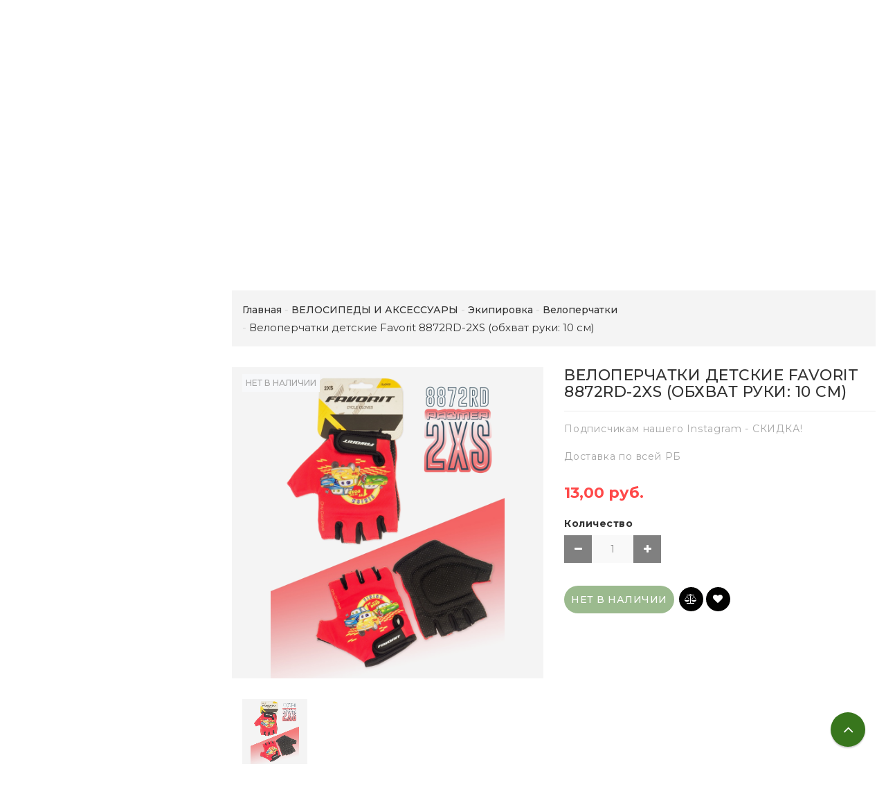

--- FILE ---
content_type: text/html; charset=UTF-8
request_url: https://asport.by/velosipedy/ekipirovka/veloperchatki/Veloperchatki_detskie_Favorit_8872RD-2XS/
body_size: 32708
content:
<!DOCTYPE html>
<html lang="ru">
    <head>
        <!-- Google Tag Manager -->
<script>(function(w,d,s,l,i){w[l]=w[l]||[];w[l].push({'gtm.start':
new Date().getTime(),event:'gtm.js'});var f=d.getElementsByTagName(s)[0],
j=d.createElement(s),dl=l!='dataLayer'?'&l='+l:'';j.async=true;j.src=
'https://www.googletagmanager.com/gtm.js?id='+i+dl;f.parentNode.insertBefore(j,f);
})(window,document,'script','dataLayer','GTM-N9D27FV');</script>
<!-- End Google Tag Manager -->
<title>Купить велоперчатки детские Favorit - детские велосипедные перчатки размер 2XS</title>
<meta http-equiv="Content-Type" content="text/html; charset=utf-8">
<meta http-equiv="X-UA-Compatible" content="IE=edge">
    <meta name="generator" content="beSeller.by">
    <meta name="platform" content="beSeller.by">
    <meta name="cms" content="beSeller.by">
    <meta property="og:site_name" content="Asport.by - интернет-магазин спортивных, туристических, а так же детских товаров с доставкой по всей Беларуси ">
    <meta name="generator" content="beseller.by - SaaS-платформа для создания интернет-магазинов">
    <meta name="google-site-verification" content="zdKtJXnn7IMEznFtPd1mxmjkTkMjrDLPb5WF1mMrPWc"/>
<meta name="yandex-verification" content="7bf4fc0d9bf1f11d"/>
<meta name="rambler-verification" content="e74ca54a19ee2091ae51e40c0d05c353"/>
<meta name="keywords 2" content="Купить круг для купания младенцев BabySwimmer, мяч гимнастический, фитбол, коврик гимнастический, обруч массажный хула-хуп, мольберт для рисования, набор детско мебели, карусельку, развивающий коврик, купить палатку, спальник, тент, туристическую мебель, посуду, горелку, спасательный жилет, матрас надувной Intex, рюкзак туристический, санки, ватрушку, тюбинг, купить термос, термос для еды с доставкой по РБ"/>
<meta name="keywords 3" content="Купить ролики в Минске, скейтборд, самокат, пениборд, снейкборд, вейборд, коньки ледовые, коньки фигурные, лыжи, лыжи детские, комплект лыжный, санки, санки НИКА, санки ледянки, дартс, дротики для дартса, бадминтон, мяч футбольный, мяч волейбольный, пляжного волейбола, мяч баскетбольный, шашки, шахматы, нарды, подарки"/>
<meta name="keywords 3" content="Купить палатку туристическую, палатку походную, 2-х, 3-х, 4-х, 5-и, 6-и местную, спальник туристический, спальник с подголовником, спальник одеяло, файбертек, синтипон, коврик туристический, рюкзак туристический, велорюкзак, велоупаковка, спасательный жилет, спасжилет, гермомешок, гермоупаковка, весло, лодка, посуда туристическая, горелка газовая, плитка туристическая, пила туристическая, тент туристический, фонарь туристический, стол, стул туристический, мангал разборный, матрас надувной, акваобувь, с доставкой по РБ, Минск, в интернет-магазине"/>
<meta name="google-site-verification" content="cKWebO9Av8T5qAdVtdZMuDsIp69PE86tHf1j-pqTzSM"/>
<meta name="yandex-verification" content="5601e0d9f5e02bc0"/>
<meta name="yandex-verification" content="6c7ae80a9e3ab334"/>
<meta name="google-site-verification" content="cKWebO9Av8T5qAdVtdZMuDsIp69PE86tHf1j-pqTzSM"/>
<meta name="yandex-verification" content="6c7ae80a9e3ab334"/>
<meta name="yandex-verification" content="5601e0d9f5e02bc0"/>
<meta name="google-site-verification" content="cKWebO9Av8T5qAdVtdZMuDsIp69PE86tHf1j-pqTzSM"/>
<meta name="referrer" content="origin"/>
<meta name="mailru-domain" content="mESWmpLeOTVUbXr8"/>
<meta name="mailru-domain" content="mESWmpLeOTVUbXr8"/>
<meta name="yandex-verification" content="8dfb0fc54ef9779d"/>
<meta name="yandex-verification" content="e30b5285e00aa444"/>
<meta name="facebook-domain-verification" content="kxh5ry8ed8fg84w1moxz5w105lgvsv" />

    <meta name="keywords" content="велоперчатки, детские велисипедные перчатки размер 2XS">
    <meta name="description" content="Купить велоперчатки детские Favorit - детские велисипедные перчатки размер 2XS с достакой по РБ! Большой выбор велоперчаток без пальцев детских, мужских, женских! Размеры велоперчаток XS, S, M, L, XL, XXL. Звоните!">
    <meta property="og:title" content="Купить велоперчатки детские Favorit - детские велосипедные перчатки размер 2XS">
    <meta property="og:description" content="Купить велоперчатки детские Favorit - детские велисипедные перчатки размер 2XS с достакой по РБ! Большой выбор велоперчаток без пальцев детских, мужских, женских! Размеры велоперчаток XS, S, M, L, XL, XXL. Звоните!">
    <meta property="og:image" content="/pics/items/perch_8872rd-2xs.jpg">
    <meta property="og:type" content="product:item">
    <meta property="og:url" content="https://asport.by/velosipedy/ekipirovka/veloperchatki/Veloperchatki_detskie_Favorit_8872RD-2XS/">
<meta name="viewport" content="width=device-width, initial-scale=1">
<link rel="canonical" href="https://asport.by/velosipedy/ekipirovka/veloperchatki/Veloperchatki_detskie_Favorit_8872RD-2XS/">
<link rel="stylesheet" href="/manager/template/css?f=less/user/l-reset.css">
<link rel="stylesheet" href="/manager/template/css?f=less/user/owl.carousel.min.css">
<link rel="stylesheet" type="text/css" href="/manager/template/less?f=styles/less/theme.less">
<link rel="stylesheet" href="/styles/fontawesome/css/font-awesome.min.css">
<link href="//fonts.googleapis.com/css?family=Montserrat:300,400,400i,500,700&subset=cyrillic" rel="stylesheet" type="text/css">
<script src="/js/lozad.min.js"></script>
<link href="/styles/sm-core-css.css" rel="stylesheet" type="text/css" />
<link href="/styles/sm-clean.css" rel="stylesheet" type="text/css" />

    <link rel="stylesheet" href="/lib/findtips/css/findtips.css">
    <link rel="shortcut icon" href="/favicon.ico?t=1590406949" type="image/x-icon">
<script src="/js/jquery-1.11.2.min.js"></script>
<script type="text/javascript" src="/js/jquery.smartmenus.min.js"></script>

<script src="/manager/template/js?char=utf-8&f=jquery.cookie.js,ok-ref-parse.js,ok-main-controller.js,ok-alt-scroll.js,ok-base.js,tab.js,tooltip.js,modal.js,validate.min.js,jquery.easing.min.js,ok-menu.js,ok-modifications.js,ok-viewed-products.js,ok-menu-more.js,ok-compare.js,ok-reviews.js,ok-favorite.js,ok-cart.js,ok-feedback.js,carousel.js,ok-auth.js,ok-form.js,jquery.easing.min.js,ok-findtips.js,jquery.materialripple.js,jquery.textarea_autosize.js,dropdown.js,ok-base-data-functions.js,pl-logo.js,jquery.zoom.min.js,ok-base-functions.js,jquery.simple-pagination.js,ok-subscribe.js,owl.carousel.min.js"></script>
<script type="text/javascript" src="https://s3-us-west-2.amazonaws.com/s.cdpn.io/3/jquery.inputmask.bundle.js"></script>
    <link rel="manifest" href="/manifest.json">
    <link rel="apple-touch-icon" sizes="192x192" href="/pics/pwa/icon192x192.png">
    <meta name="theme-color" content="#e16600">
    <script>
    if ("serviceWorker" in navigator) {
        if (!navigator.serviceWorker.controller) {
            navigator.serviceWorker
                .register("/lib/files/ok-service-worker.js")
                .then(function (reg) {
                    // console.log("[PWA Builder] Service worker has been registered for scope: " + reg.scope);
                });
        }
    }
    function usePwaPopup() {
        function getCookie(name) {
            let matches = document.cookie.match(
                new RegExp(
                    '(?:^|; )' +
                    name.replace(/([\.$?*|{}\(\)\[\]\\\/\+^])/g, '\\$1') +
                    '=([^;]*)',
                ),
            );
            return matches ? decodeURIComponent(matches[1]) : undefined;
        }

        const startDate = Date.now() + 60000;
        const maxAgeCk = 60 * 60 * 24 * 30;
        let promptEvent = null;
        window.addEventListener('beforeinstallprompt', (e) => {
            e.preventDefault();
            promptEvent = e;
        });
        document.addEventListener('click', async () => {
            if (Date.now() > startDate && promptEvent && !getCookie('showPwaPopup')) {
                try {
                    promptEvent.prompt();
                    const { outcome } = await promptEvent.userChoice;
                    if (outcome === 'dismissed') {
                        document.cookie = `showPwaPopup=true; max-age=${maxAgeCk}`;
                    } else {
                        document.cookie = `showPwaPopup=true; max-age=${maxAgeCk * 12}`;
                    }
                } catch (e) {}
            }
        });
    }
    usePwaPopup();
</script>
<!-- Интернет-магазин создан на SaaS-платформе beseller.by -->
    </head>
    <body tplid="42" class="-aside"><!-- Google Tag Manager (noscript) -->
<noscript><iframe src="https://www.googletagmanager.com/ns.html?id=GTM-N9D27FV"
height="0" width="0" style="display:none;visibility:hidden"></iframe></noscript>
<!-- End Google Tag Manager (noscript) -->
        <div class="l-site">
            <div class="l-row l-content-box">
                <input type="hidden" id="menuMoreText" class="hidden" value="Еще...">
<header class="l-header">
    <div class="l-header-box">
        <div class="l-topbar-up">
            <div class="container">
                <div class="l-topbar-action">
	<div class="top-main-menu col-md-3 col-sm-12 col-xs-12 hidden-xs">
		<ul class="top-main-menu__list">
                                <li class="top-main-menu__li">
                        <a class="ok-menu-top__href" href="/info.xhtml">
                            <span class="ok-menu-top__text">О магазине</span>
                        </a>
                    </li>
            		</ul>
	</div>
	<div class="ok-banner-top col-md-6 col-sm-12 col-xs-12">
                    <div><span style="color:#000000;"><span style="font-size:16px;"><strong><em><img alt="numer-mts-sport.by" height="20" src="/images/unnamed.png" width="20" />&nbsp;<img alt="numer-viber-asport.by" height="20" src="/images/1636164779_5-papik-pro-p-logotip-vaiber-foto-6.jpg" width="20" /> </em></strong><span style="font-family:arial,helvetica,sans-serif;"><a href="tel:+375-29-774-59-11">+375 (29) 774-59-11</a></span></span></span><br />
<span style="color:#000000;"><strong><span style="font-size:16px;"><em><img alt="numer-a1-asport.by" height="25" src="/images/а1.jpg" width="25" /></em></span></strong><span style="font-size:16px;"><span style="font-family:arial,helvetica,sans-serif;"><a href="tel:+375-29-654-59-11">+375 (29) 654-59-11</a></span></span><br />
<strong><span style="font-size:16px;"><em><img alt="mail" height="23" src="https://asport.by/manager/assets/aef29cd9/ckeditor/plugins/smiley/images/envelope.png" title="mail" width="23" />&nbsp;</em></span></strong><span style="font-size:16px;"><span style="font-family:arial,helvetica,sans-serif;">admin@asport.by</span></span></span><br />
&nbsp;</div>
<strong style="text-align: center;"><span style="color: rgb(0, 0, 0);"><span style="font-size: 12px;"><a href="https://asport.by/news/podpischikam_instagram_-_skidki/"><img alt="" height="80%" src="/images/basket-insta-sale2025.png" width="80%" /></a></span></span></strong>
        	</div>
	<div class="auth-menu col-md-3 col-sm-12 col-xs-12">
		<div class="ok-auth" data-auth="">
			<span class="ok-auth__btn" data-auth-btn="">
				<span data-auth-info="" class="ok-auth__info">
                    <i class="fa fa-user" aria-hidden="true"></i> Вход
                </span>
			</span>
			<div class="ok-profile">
				<ul class="ok-profile-menu" id="ok-profile-menu">
					<li>
						<a class="ok-profile__href" href="/orders.xhtml" rel="nofollow">
							<i class="ok-profile__icon fa fa-history"></i>
							<span class="ok-profile__text">История заказов</span>
						</a>
					</li>
					<li>
						<a data-toggle="modal" data-target=".ok-modal-userinfo" class="ok-open-modal-userinfo ok-profile__href" href="#">
							<i class="ok-profile__icon fa fa-list-ul"></i>
							<span class="ok-profile__text">Личные данные</span>
						</a>
					</li>
					<li>
						<a data-toggle="modal" data-target=".ok-modal-address" class="ok-open-modal-address ok-profile__href" href="#">
							<i class="ok-profile__icon fa fa-home"></i>
							<span class="ok-profile__text">Мои адреса</span>
						</a>
					</li>
					<li>
						<a class="ok-profile__href" href="/user/exit/" rel="nofollow">
							<i class="ok-profile__icon fa fa-sign-out"></i>
							<span class="ok-profile__text">Выход</span>
						</a>
					</li>
				</ul>
			</div>
			<div class="ok-enter -form-theme-mini">
				<ul class="-btn-together -mb-article-half" role="tablist">
					<li href="#enter" class="ok-btn-signin -width-half active" data-toggle="tab" aria-controls="enter" role="tab" aria-expanded="true">
						Вход
					</li>
					<li href="#registration" class="ok-btn-register -width-half" data-toggle="tab" role="tab" aria-controls="registration"
						data-register-url="/user/register/modal/" aria-expanded="false">Регистрация
					</li>
					<li href="#restore" class="ok-btn-restore -width-half hidden" data-toggle="tab" role="tab" aria-controls="restore" aria-expanded="false">
						Восстановить
					</li>
				</ul>
				<div class="tab-content">
					<div role="tabpanel" class="tab-pane active" id="enter">
						<form class="ok-form" data-auth-shoplogin="" data-form-validate="login">
							<input type="hidden" name="_token" value="j93GltMlcz63Mbr7YPIGvKoSs91cRHRHN1CJTGOs" autocomplete="off">
							<div class="data-input-check">
								<label class="control-label" for="">Ваш email<span class="require_fields">*</span>
								</label><input class="form-control form-group  require_fields required data-input-check -state-empty" type="text" placeholder="" name="log_email">
							</div>
							<div class="data-input-check">
								<label class="control-label" for="">Пароль<span class="require_fields">*</span>
								</label>
								<span class="input-group"><input class="form-control  require_fields required data-input-check -state-empty" type="password" placeholder="" name="log_password">
									<span class="input-group-addon">
										<a class="ok-enter__restore-href" id="restore_btn">
											<span class="fa fa-support"></span>
										</a>
									</span>
								</span>
							</div>
							<div class="ok-form-row">
								<button class="ok-btn -btn-theme-action -width-full" data-btn-validate="login">Войти</button>
							</div>
						</form>
					</div>
                    <div role="tabpanel" class="tab-pane" id="restore">
    <form class="ok-form" onsubmit="restore(this); return false">
        <input type="hidden" name="_token" value="j93GltMlcz63Mbr7YPIGvKoSs91cRHRHN1CJTGOs" autocomplete="off">
        <div class="ok-form-row">
            <div class="has-success">
                <div id="restore-msg" class="help-block"></div>
            </div>
        </div>
        <div class="data-input-check">
            <label class="control-label" for="">Ваш email<span class="require_fields">*</span>
            </label><input class="form-control form-group " type="text" placeholder="" name="log_email">
        </div>
        <div class="ok-form-row">
            <button class="ok-btn -btn-theme-action -width-full">Воcстановить</button>
        </div>
    </form>
</div>
					<div role="tabpanel" class="tab-pane" id="registration"></div>
				</div>
			</div>
            <div class="modal fade ok-modal-userinfo" tabindex="-1" role="dialog" aria-labelledby="mySmallModalLabel" aria-hidden="true">
    <div class="modal-dialog">
        <div class="modal-content">
            <button type="button" class="close" data-dismiss="modal" aria-label="Close">
                <span aria-hidden="true" class="fa fa-close"></span>
            </button>
            <p class="h3">Личные данные</p>
            <div class="ok-form-row f-size-medium">
                Здесь Вы можете указать/изменить личные данные для максимально комфортного взаимодействия с магазином.
            </div>
            <form class="ok-form" data-auth-setprofile="">
                <input type="hidden" name="_token" value="j93GltMlcz63Mbr7YPIGvKoSs91cRHRHN1CJTGOs" autocomplete="off">
                <div class="data-input-check">
                    <label class="control-label" for="profile_password">Пароль<span class="require_fields">*</span>
                    </label><input class="form-control form-group " type="password" placeholder="" name="profile_password" id="profile_password" autocomplete="off">
                </div>
                <div class="data-input-check">
                    <label class="control-label" for="profile_email">Контактный e-mail
                    </label><input class="form-control form-group " type="text" placeholder="" name="profile_email" id="profile_email" readonly>
                </div>
                <div class="data-input-check">
                    <label class="control-label" for="profile_phone">Телефон</label>
                    <input class="form-control form-group " type="text" placeholder="+375 (XX) XXX-XX-XX" name="profile_phone" id="profile_phone">
                </div>
                <div class="data-input-check">
                    <label class="control-label" for="profile_surname">Фамилия</label>
                    <input class="form-control form-group " type="text" placeholder="" name="profile_surname" id="profile_surname">
                </div>
                <div class="data-input-check">
                    <label class="control-label" for="profile_name">Имя</label>
                    <input class="form-control form-group " type="text" placeholder="" name="profile_name" id="profile_name">
                </div>
                <div class="data-input-check">
                    <label class="control-label" for="profile_patronym">Отчество</label>
                    <input class="form-control form-group " type="text" placeholder="" name="profile_patronym" id="profile_patronym">
                </div>
                <div class="has-error">
                    <div class="ok-error help-block"></div>
                </div>
                <div class="-mt-article">
                    <button class="ok-btn -btn-theme-action -width-full">Изменить</button>
                </div>
            </form>
        </div>
    </div>
</div>
			<div class="modal ok-modal-address" tabindex="-1" role="dialog" aria-labelledby="mySmallModalLabel" aria-hidden="true">
				<div class="modal-backdrop fade in" style="height: 1101px;"></div>
			</div>
			<div class="modal fade ok-modal-userinfo2 ok-modal-feedback-success" tabindex="-1" role="dialog" aria-labelledby="mySmallModalLabel2" aria-hidden="true">
				<div class="modal-dialog">
					<div class="modal-content">
						<button type="button" class="close" data-dismiss="modal" aria-label="Close">
							<span aria-hidden="true" class="fa fa-close"></span>
						</button>
						<p class="h3">Спасибо!</p>
						<div class="ok-form-row f-size-medium">
							Сообщение успешно отправлено. Постараемся ответить Вам как можно скорее.
						</div>
						<div class="-mt-article">
							<button class="ok-btn -btn-theme-action -width-full" data-dismiss="modal">Закрыть</button>
						</div>
					</div>
				</div>
			</div>
		</div>
	</div>
</div>
            </div>
        </div>
        <section class="l-topbar-content">
            <div class="container">
                <div class="row">
                    <div class="ok-shop-logo-box col-lg-3 col-md-3 col-sm-4 col-xs-4">
                        <div class="ok-shop-logo">
                            <a href="/">
                                <img src="/pics/logo.png?t=1765955679" alt="Asport.by - интернет-магазин спортивных, туристических, а так же детских товаров с доставкой по всей Беларуси " title="Asport.by - интернет-магазин спортивных, туристических, а так же детских товаров с доставкой по всей Беларуси ">
                            </a>
                        </div>
                    </div>
                    <div class="ok-search-box col-lg-6 col-md-5 col-sm-4">
                        <div class="input-group search-wrapper">
                            <input placeholder="поиск" class="ok-search-input -state-empty" autocomplete="off" data-findtips="" type="text"
                                   id="findtext" name="findtext" value="" data-status="on">
                            <button type="submit" class="ok-search__btn">
                                <i class="fa fa-search"></i>
                            </button>
                            <div class="ok-find-tips-wrapper" style="display: none;">
                                <div id="findTips" class="ok-find-tips clearfix"></div>
                            </div>
                        </div>
                    </div>
                    <div class="ok-shcart-box -state-disabled" data-cart-box="">
                        <button class="ok-shcart__btn ok-shcart__ico" data-url="/shcart/" data-cart-icon="">
                            <svg xmlns="http://www.w3.org/2000/svg" xmlns:xlink="http://www.w3.org/1999/xlink" version="1.1" id="sh-cart" x="0px"
                                 y="0px" viewbox="0 0 510 510" xml:space="preserve">
								<path d="M153,408c-28.05,0-51,22.95-51,51s22.95,51,51,51s51-22.95,51-51S181.05,408,153,408z M0,0v51h51l91.8,193.8L107.1,306c-2.55,7.65-5.1,17.85-5.1,25.5c0,28.05,22.95,51,51,51h306v-51H163.2c-2.55,0-5.1-2.55-5.1-5.1v-2.551l22.95-43.35h188.7c20.4,0,35.7-10.2,43.35-25.5L504.9,89.25c5.1-5.1,5.1-7.65,5.1-12.75c0-15.3-10.2-25.5-25.5-25.5H107.1L84.15,0H0z M408,408c-28.05,0-51,22.95-51,51s22.95,51,51,51s51-22.95,51-51S436.05,408,408,408z"></path>
							</svg>
                            Корзина
                            <span class="product-counter" data-cartcount=""></span>
                        </button>
                        <div class="ok-shcart-popup">
                            <div class="ok-shcart -form-theme-mini">
                                <div class="ok-shcart__cont">
                                    <div class="ok-shcart__cont-inner" data-shcart-items=""></div>
                                </div>
                                <div class="ok-shcart__footer" data-shcart-footer="">
                                    <div class="ok-shcart__footer-inner">
                                        <p class="ok-shcart__total-info clearfix">
                                            <span class="ok-shcart__total-title">Итого</span>
                                            <span class="ok-shcart__total-price">
												<span class="ok-shcart__total" data-shcart-total=""></span>
												<span data-shcart-suffix=""></span>
											</span>
                                        </p>
                                        <p class="ok-shcart__total-add-info">Не включая стоимость доставки</p>
                                        <p class="text-center">
                                            <a class="ok-btn -btn-theme-action" data-gtm-id="order-send-menu" rel="nofollow"
                                               data-url="/shcart/">Оформить</a>
                                        </p>
                                    </div>
                                </div>
                            </div>
                        </div>
                    </div>
                    <div class="compare-box hidden-xs">
                        <a rel="nofollow" data-url="/compare/">
                            <svg xmlns="http://www.w3.org/2000/svg" xmlns:xlink="http://www.w3.org/1999/xlink" version="1.1" id="Capa_1" x="0px"
                                 y="0px" viewbox="0 0 460 460" xml:space="preserve">
								<path d="M279.27,392.188h-30.51V112.579h128.58l-54.464,86.423c-2.762,4.382-1.448,10.176,2.935,12.937c1.554,0.98,3.282,1.445,4.992,1.445c3.115,0,6.161-1.551,7.944-4.378l47.235-74.954l47.233,74.954c2.763,4.382,8.557,5.696,12.938,2.933c4.382-2.761,5.694-8.555,2.933-12.937l-54.462-86.423h0.688c8.029,0,14.539-6.51,14.539-14.539c0-8.028-6.509-14.538-14.539-14.538H288.356c-6.04-8.786-14.954-15.438-25.39-18.596C261.475,48.005,247.289,34.75,230,34.75c-17.29,0-31.475,13.255-32.967,30.156c-10.436,3.158-19.35,9.81-25.389,18.596H64.688c-8.03,0-14.54,6.51-14.54,14.538c0,8.029,6.509,14.539,14.54,14.539h0.688l-54.464,86.423c-2.762,4.382-1.448,10.176,2.934,12.937c1.554,0.98,3.283,1.445,4.992,1.445c3.114,0,6.162-1.551,7.945-4.378l47.235-74.954l47.234,74.954c2.762,4.382,8.555,5.696,12.937,2.933c4.383-2.761,5.696-8.555,2.935-12.937l-54.463-86.423h128.58v279.607h-30.509c-18.259,0-33.062,14.804-33.062,33.063h164.661C312.331,406.99,297.528,392.188,279.27,392.188z"></path>
                                <path d="M143.035,223.359H5c-2.761,0-5,2.238-5,5c0,40.813,33.204,74.017,74.018,74.017c40.813,0,74.018-33.204,74.018-74.017C148.035,225.598,145.796,223.359,143.035,223.359z"></path>
                                <path d="M455,223.359H316.965c-2.761,0-5,2.238-5,5c0,40.813,33.204,74.017,74.019,74.017c40.813,0,74.017-33.204,74.017-74.017C460,225.598,457.761,223.359,455,223.359z"></path>
							</svg>
                            Сравнение
                            <span class="product-counter" data-compare-count=""></span>
                        </a>
                    </div>
                    <div class="favorite-box ok-shcart-box -state-disabled">
                        <div class="favorite-button">
                            <i class="fa fa-heart"></i>
                            Избранное
                            <span class="product-counter" data-favorite-count=""></span>
                        </div>
                        <div class="ok-shcart-popup">
                            <div class="ok-shcart -form-theme-mini">
                                <div class="ok-shcart__cont">
                                    <div class="ok-shcart__cont-inner" data-favorite-items=""></div>
                                </div>
                            </div>
                        </div>
                    </div>
                </div>
            </div>
        </section>
                <div class="l-topbar ">
            <div class="container">
                <div class="row">
                    <div class="ok-menu-top clearfix">
                        <div class="categories-opener">
                            <div class="categories-opener-button">
                                <i class="fa fa-bars"></i>
                                <span>КАТАЛОГ</span>
                            </div>
                            <ul id="main-nav2" role="menu" class="categories-list">
                                                                                                                                                                                    <li class="category " data-menu-item-id="1876520">
                                        <a href="/zimniy_sport/">
                                            <span class="category-name">ЗИМНИЙ СПОРТ</span>
                                                                                            <i class="fa" aria-hidden="true"></i>
                                                                                    </a>
                                                                                    <div class="sub-menu" data-menu-item-id="1876520">
                                                <ul class="clearfix">
                                                                                                            <li class="sub-category">
                                                            <a href="/zimniy_sport/Detskie_lyzhnye_komplekty/">
                                                                <span class="category-name">Детские лыжные комплекты</span>
                                                            </a>
                                                                                                                    </li>
                                                                                                            <li class="sub-category">
                                                            <a href="/zimniy_sport/Lyzhi_i_lyzhnye_komplekty/">
                                                                <span class="category-name">Лыжи</span>
                                                            </a>
                                                                                                                    </li>
                                                                                                            <li class="sub-category">
                                                            <a href="/zimniy_sport/palki-lyzhnye/">
                                                                <span class="category-name">Палки лыжные</span>
                                                            </a>
                                                                                                                    </li>
                                                                                                            <li class="sub-category">
                                                            <a href="/zimniy_sport/Botinki_lyzhnye/">
                                                                <span class="category-name">Ботинки лыжные</span>
                                                            </a>
                                                                                                                    </li>
                                                                                                            <li class="sub-category">
                                                            <a href="/zimniy_sport/krepleniya-lyzhnye/">
                                                                <span class="category-name">Крепления лыжные</span>
                                                            </a>
                                                                                                                    </li>
                                                                                                            <li class="sub-category">
                                                            <a href="/zimniy_sport/id-106338903/">
                                                                <span class="category-name">Чехлы для лыж</span>
                                                            </a>
                                                                                                                    </li>
                                                                                                            <li class="sub-category">
                                                            <a href="/zimniy_sport/odezhda-lyzhnaya/">
                                                                <span class="category-name">Одежда лыжная</span>
                                                            </a>
                                                                                                                    </li>
                                                                                                            <li class="sub-category">
                                                            <a href="/zimniy_sport/mazi-lyzhnye/">
                                                                <span class="category-name">Мази лыжные</span>
                                                            </a>
                                                                                                                    </li>
                                                                                                            <li class="sub-category">
                                                            <a href="/zimniy_sport/sanki_i_snegokaty/">
                                                                <span class="category-name">Санки</span>
                                                            </a>
                                                                                                                    </li>
                                                                                                            <li class="sub-category">
                                                            <a href="/zimniy_sport/snegokaty/">
                                                                <span class="category-name">Снегокаты</span>
                                                            </a>
                                                                                                                    </li>
                                                                                                            <li class="sub-category">
                                                            <a href="/zimniy_sport/vatrushki_tyubing_/">
                                                                <span class="category-name">Тюбинги</span>
                                                            </a>
                                                                                                                    </li>
                                                                                                            <li class="sub-category">
                                                            <a href="/zimniy_sport/konki/">
                                                                <span class="category-name">Коньки ледовые</span>
                                                            </a>
                                                                                                                    </li>
                                                                                                            <li class="sub-category">
                                                            <a href="/zimniy_sport/klyushki-hokkeynye/">
                                                                <span class="category-name">Клюшки хоккейные</span>
                                                            </a>
                                                                                                                    </li>
                                                                                                            <li class="sub-category">
                                                            <a href="/zimniy_sport/palatki_dlya_rybalki2/">
                                                                <span class="category-name">Палатки для зимней рыбалки</span>
                                                            </a>
                                                                                                                    </li>
                                                                                                            <li class="sub-category">
                                                            <a href="/zimniy_sport/aksessuary-dlya-palatok-dlya-zimney-rybalki/">
                                                                <span class="category-name">Аксессуары для палаток для зимней рыбалки</span>
                                                            </a>
                                                                                                                    </li>
                                                                                                    </ul>
                                            </div>
                                                                            </li>
                                                                                                                                                                                    <li class="category " data-menu-item-id="1876530">
                                        <a href="/velosipedy/">
                                            <span class="category-name">ВЕЛОСИПЕДЫ И АКСЕССУАРЫ</span>
                                                                                            <i class="fa" aria-hidden="true"></i>
                                                                                    </a>
                                                                                    <div class="sub-menu" data-menu-item-id="1876530">
                                                <ul class="clearfix">
                                                                                                            <li class="sub-category">
                                                            <a href="/velosipedy/podrostkovye-velosipedy/">
                                                                <span class="category-name">Велосипеды</span>
                                                            </a>
                                                                                                                    </li>
                                                                                                            <li class="sub-category">
                                                            <a href="/velosipedy/aksessuary-3/">
                                                                <span class="category-name">Аксессуары</span>
                                                            </a>
                                                                                                                            <ul>
                                                                                                                                            <li>
                                                                            <a class="theme-link"
                                                                               href="/velosipedy/aksessuary-3/zamki/">
                                                                                Замки
                                                                            </a>
                                                                        </li>
                                                                                                                                            <li>
                                                                            <a class="theme-link"
                                                                               href="/velosipedy/aksessuary-3/nasosy-2/">
                                                                                Насосы
                                                                            </a>
                                                                        </li>
                                                                                                                                    </ul>
                                                                                                                    </li>
                                                                                                            <li class="sub-category">
                                                            <a href="/velosipedy/velosumki-veloryukzaki/">
                                                                <span class="category-name">Велосумки, велорюкзаки</span>
                                                            </a>
                                                                                                                    </li>
                                                                                                            <li class="sub-category">
                                                            <a href="/velosipedy/ekipirovka/">
                                                                <span class="category-name">Экипировка</span>
                                                            </a>
                                                                                                                            <ul>
                                                                                                                                            <li>
                                                                            <a class="theme-link"
                                                                               href="/velosipedy/ekipirovka/veloperchatki/">
                                                                                Велоперчатки
                                                                            </a>
                                                                        </li>
                                                                                                                                            <li>
                                                                            <a class="theme-link"
                                                                               href="/velosipedy/ekipirovka/veloshlemy/">
                                                                                Велошлемы
                                                                            </a>
                                                                        </li>
                                                                                                                                    </ul>
                                                                                                                    </li>
                                                                                                            <li class="sub-category">
                                                            <a href="/velosipedy/detskie-velosipedy/">
                                                                <span class="category-name">Детские велосипеды</span>
                                                            </a>
                                                                                                                    </li>
                                                                                                    </ul>
                                            </div>
                                                                            </li>
                                                                                                                                                                                    <li class="category " data-menu-item-id="1876533">
                                        <a href="/sportivnoe-pitanie/">
                                            <span class="category-name">СПОРТИВНОЕ ПИТАНИЕ</span>
                                                                                            <i class="fa" aria-hidden="true"></i>
                                                                                    </a>
                                                                                    <div class="sub-menu" data-menu-item-id="1876533">
                                                <ul class="clearfix">
                                                                                                            <li class="sub-category">
                                                            <a href="/sportivnoe-pitanie/aminokisloty/">
                                                                <span class="category-name">Аминокислоты</span>
                                                            </a>
                                                                                                                    </li>
                                                                                                            <li class="sub-category">
                                                            <a href="/sportivnoe-pitanie/kupit_geynery/">
                                                                <span class="category-name">Гейнер</span>
                                                            </a>
                                                                                                                    </li>
                                                                                                            <li class="sub-category">
                                                            <a href="/sportivnoe-pitanie/zhiroszhigateli/">
                                                                <span class="category-name">Жиросжигатели</span>
                                                            </a>
                                                                                                                    </li>
                                                                                                            <li class="sub-category">
                                                            <a href="/sportivnoe-pitanie/Predtrenirovochnye_produkty/">
                                                                <span class="category-name">Предтренировочные комплексы</span>
                                                            </a>
                                                                                                                    </li>
                                                                                                            <li class="sub-category">
                                                            <a href="/sportivnoe-pitanie/protein/">
                                                                <span class="category-name">Протеин</span>
                                                            </a>
                                                                                                                            <ul>
                                                                                                                                            <li>
                                                                            <a class="theme-link"
                                                                               href="/sportivnoe-pitanie/protein/syvorotochnyy-koncentrat-izolyat-gidrolizat/">
                                                                                Сывороточный (изолят, концентрат, гидролизат)
                                                                            </a>
                                                                        </li>
                                                                                                                                            <li>
                                                                            <a class="theme-link"
                                                                               href="/sportivnoe-pitanie/protein/kazein/">
                                                                                Казеин
                                                                            </a>
                                                                        </li>
                                                                                                                                            <li>
                                                                            <a class="theme-link"
                                                                               href="/sportivnoe-pitanie/protein/mnogokomponentnyy/">
                                                                                Комплексный
                                                                            </a>
                                                                        </li>
                                                                                                                                            <li>
                                                                            <a class="theme-link"
                                                                               href="/sportivnoe-pitanie/protein/vegan/">
                                                                                Веган
                                                                            </a>
                                                                        </li>
                                                                                                                                            <li>
                                                                            <a class="theme-link"
                                                                               href="/sportivnoe-pitanie/protein/Soevyy_protein/">
                                                                                Соевый
                                                                            </a>
                                                                        </li>
                                                                                                                                    </ul>
                                                                                                                    </li>
                                                                                                    </ul>
                                            </div>
                                                                            </li>
                                                                                                                                                                                    <li class="category " data-menu-item-id="1876519">
                                        <a href="/sportivnye_tovary/">
                                            <span class="category-name">СПОРТИВНЫЕ ТОВАРЫ</span>
                                                                                            <i class="fa" aria-hidden="true"></i>
                                                                                    </a>
                                                                                    <div class="sub-menu" data-menu-item-id="1876519">
                                                <ul class="clearfix">
                                                                                                            <li class="sub-category">
                                                            <a href="/sportivnye_tovary/badminton/">
                                                                <span class="category-name">Бадминтон</span>
                                                            </a>
                                                                                                                    </li>
                                                                                                            <li class="sub-category">
                                                            <a href="/sportivnye_tovary/batuty/">
                                                                <span class="category-name">Батуты</span>
                                                            </a>
                                                                                                                    </li>
                                                                                                            <li class="sub-category">
                                                            <a href="/sportivnye_tovary/bolshoy-tennis/">
                                                                <span class="category-name">Большой теннис</span>
                                                            </a>
                                                                                                                            <ul>
                                                                                                                                            <li>
                                                                            <a class="theme-link"
                                                                               href="/sportivnye_tovary/bolshoy-tennis/vibrogasiteli/">
                                                                                Виброгасители
                                                                            </a>
                                                                        </li>
                                                                                                                                            <li>
                                                                            <a class="theme-link"
                                                                               href="/sportivnye_tovary/bolshoy-tennis/myachi-tennisnye/">
                                                                                Мячи теннисные
                                                                            </a>
                                                                        </li>
                                                                                                                                            <li>
                                                                            <a class="theme-link"
                                                                               href="/sportivnye_tovary/bolshoy-tennis/namotka/">
                                                                                Намотка
                                                                            </a>
                                                                        </li>
                                                                                                                                            <li>
                                                                            <a class="theme-link"
                                                                               href="/sportivnye_tovary/bolshoy-tennis/Raketki_tennisnye/">
                                                                                Ракетки теннисные
                                                                            </a>
                                                                        </li>
                                                                                                                                            <li>
                                                                            <a class="theme-link"
                                                                               href="/sportivnye_tovary/bolshoy-tennis/Ryukzaki_dlya_raketok_dlya_bolshogo_tennisa/">
                                                                                Рюкзаки теннисные
                                                                            </a>
                                                                        </li>
                                                                                                                                            <li>
                                                                            <a class="theme-link"
                                                                               href="/sportivnye_tovary/bolshoy-tennis/Struny_tennisnye/">
                                                                                Струны
                                                                            </a>
                                                                        </li>
                                                                                                                                            <li>
                                                                            <a class="theme-link"
                                                                               href="/sportivnye_tovary/bolshoy-tennis/chehly/">
                                                                                Чехлы, чехлы-сумки
                                                                            </a>
                                                                        </li>
                                                                                                                                    </ul>
                                                                                                                    </li>
                                                                                                            <li class="sub-category">
                                                            <a href="/sportivnye_tovary/Butsy_futbolnye_futzalnye/">
                                                                <span class="category-name">Бутсы</span>
                                                            </a>
                                                                                                                    </li>
                                                                                                            <li class="sub-category">
                                                            <a href="/sportivnye_tovary/golovnye-ubory/">
                                                                <span class="category-name">Головные уборы</span>
                                                            </a>
                                                                                                                    </li>
                                                                                                            <li class="sub-category">
                                                            <a href="/sportivnye_tovary/darts/">
                                                                <span class="category-name">Дартс</span>
                                                            </a>
                                                                                                                    </li>
                                                                                                            <li class="sub-category">
                                                            <a href="/sportivnye_tovary/Inventar_dlya_edinoborstv/">
                                                                <span class="category-name">Инвентарь для единоборств</span>
                                                            </a>
                                                                                                                            <ul>
                                                                                                                                            <li>
                                                                            <a class="theme-link"
                                                                               href="/sportivnye_tovary/Inventar_dlya_edinoborstv/binty/">
                                                                                Бинты
                                                                            </a>
                                                                        </li>
                                                                                                                                            <li>
                                                                            <a class="theme-link"
                                                                               href="/sportivnye_tovary/Inventar_dlya_edinoborstv/grushi-meshki/">
                                                                                Груши, мешки
                                                                            </a>
                                                                        </li>
                                                                                                                                            <li>
                                                                            <a class="theme-link"
                                                                               href="/sportivnye_tovary/Inventar_dlya_edinoborstv/Zaschita_dlya_edinoborstv/">
                                                                                Защита
                                                                            </a>
                                                                        </li>
                                                                                                                                            <li>
                                                                            <a class="theme-link"
                                                                               href="/sportivnye_tovary/Inventar_dlya_edinoborstv/Perchatki_nakladki/">
                                                                                Перчатки, накладки
                                                                            </a>
                                                                        </li>
                                                                                                                                    </ul>
                                                                                                                    </li>
                                                                                                            <li class="sub-category">
                                                            <a href="/sportivnye_tovary/Odezhda_dlya_edinoborstv/">
                                                                <span class="category-name">Одежда для единоборств</span>
                                                            </a>
                                                                                                                            <ul>
                                                                                                                                            <li>
                                                                            <a class="theme-link"
                                                                               href="/sportivnye_tovary/Odezhda_dlya_edinoborstv/dzyudo/">
                                                                                Дзюдо
                                                                            </a>
                                                                        </li>
                                                                                                                                            <li>
                                                                            <a class="theme-link"
                                                                               href="/sportivnye_tovary/Odezhda_dlya_edinoborstv/karate/">
                                                                                Карате
                                                                            </a>
                                                                        </li>
                                                                                                                                            <li>
                                                                            <a class="theme-link"
                                                                               href="/sportivnye_tovary/Odezhda_dlya_edinoborstv/poyasa/">
                                                                                Пояса
                                                                            </a>
                                                                        </li>
                                                                                                                                    </ul>
                                                                                                                    </li>
                                                                                                            <li class="sub-category">
                                                            <a href="/sportivnye_tovary/Lyzherollery/">
                                                                <span class="category-name">Лыжероллеры</span>
                                                            </a>
                                                                                                                    </li>
                                                                                                            <li class="sub-category">
                                                            <a href="/sportivnye_tovary/myachi/">
                                                                <span class="category-name">Мячи</span>
                                                            </a>
                                                                                                                            <ul>
                                                                                                                                            <li>
                                                                            <a class="theme-link"
                                                                               href="/sportivnye_tovary/myachi/basketbolnye_myachi/">
                                                                                Баскетбольные мячи
                                                                            </a>
                                                                        </li>
                                                                                                                                            <li>
                                                                            <a class="theme-link"
                                                                               href="/sportivnye_tovary/myachi/Myachi_dlya_vodnogo_polo/">
                                                                                Водное поло
                                                                            </a>
                                                                        </li>
                                                                                                                                            <li>
                                                                            <a class="theme-link"
                                                                               href="/sportivnye_tovary/myachi/voleybolnye_myachi/">
                                                                                Волейбольные мячи
                                                                            </a>
                                                                        </li>
                                                                                                                                            <li>
                                                                            <a class="theme-link"
                                                                               href="/sportivnye_tovary/myachi/gandbolnye_myachi/">
                                                                                Гандбольные мячи
                                                                            </a>
                                                                        </li>
                                                                                                                                            <li>
                                                                            <a class="theme-link"
                                                                               href="/sportivnye_tovary/myachi/Minifutbolnye_myachi_futzal_/">
                                                                                Минифутбольные мячи (футзал)
                                                                            </a>
                                                                        </li>
                                                                                                                                            <li>
                                                                            <a class="theme-link"
                                                                               href="/sportivnye_tovary/myachi/Myachi_dlya_amerikanskogo_futbola/">
                                                                                Рэгби
                                                                            </a>
                                                                        </li>
                                                                                                                                            <li>
                                                                            <a class="theme-link"
                                                                               href="/sportivnye_tovary/myachi/futbolnye_myachi/">
                                                                                Футбольные мячи
                                                                            </a>
                                                                        </li>
                                                                                                                                    </ul>
                                                                                                                    </li>
                                                                                                            <li class="sub-category">
                                                            <a href="/sportivnye_tovary/nastolnyy_tennis/">
                                                                <span class="category-name">Настольный теннис</span>
                                                            </a>
                                                                                                                    </li>
                                                                                                            <li class="sub-category">
                                                            <a href="/sportivnye_tovary/Nastolnyy_hokkey_i_futbol/">
                                                                <span class="category-name">Настольный хоккей, футбол, бильярд</span>
                                                            </a>
                                                                                                                    </li>
                                                                                                            <li class="sub-category">
                                                            <a href="/sportivnye_tovary/palki-dlya-skandinavskoy-hodby/">
                                                                <span class="category-name">Палки для скандинавской ходьбы</span>
                                                            </a>
                                                                                                                    </li>
                                                                                                            <li class="sub-category">
                                                            <a href="/sportivnye_tovary/rolikovye_konki/">
                                                                <span class="category-name">Роликовые коньки</span>
                                                            </a>
                                                                                                                    </li>
                                                                                                            <li class="sub-category">
                                                            <a href="/sportivnye_tovary/Shlemy_zaschita_rollerskaya_nabory_zaschity/">
                                                                <span class="category-name">Защита роллерская, шлемы</span>
                                                            </a>
                                                                                                                    </li>
                                                                                                            <li class="sub-category">
                                                            <a href="/sportivnye_tovary/Ryukzaki_i_sumki/">
                                                                <span class="category-name">Рюкзаки, сумки</span>
                                                            </a>
                                                                                                                    </li>
                                                                                                            <li class="sub-category">
                                                            <a href="/sportivnye_tovary/setki_i_kanaty_sportivnye/">
                                                                <span class="category-name">Сетки, канаты спортивные</span>
                                                            </a>
                                                                                                                    </li>
                                                                                                            <li class="sub-category">
                                                            <a href="/sportivnye_tovary/samokaty/">
                                                                <span class="category-name">Самокаты</span>
                                                            </a>
                                                                                                                            <ul>
                                                                                                                                            <li>
                                                                            <a class="theme-link"
                                                                               href="/sportivnye_tovary/samokaty/2kolesnye/">
                                                                                2колесные
                                                                            </a>
                                                                        </li>
                                                                                                                                            <li>
                                                                            <a class="theme-link"
                                                                               href="/sportivnye_tovary/samokaty/3kolesnye/">
                                                                                3колесные
                                                                            </a>
                                                                        </li>
                                                                                                                                            <li>
                                                                            <a class="theme-link"
                                                                               href="/sportivnye_tovary/samokaty/tryukovye/">
                                                                                Трюковые
                                                                            </a>
                                                                        </li>
                                                                                                                                    </ul>
                                                                                                                    </li>
                                                                                                            <li class="sub-category">
                                                            <a href="/sportivnye_tovary/aksessuary/">
                                                                <span class="category-name">Аксессуары для самокатов</span>
                                                            </a>
                                                                                                                    </li>
                                                                                                            <li class="sub-category">
                                                            <a href="/sportivnye_tovary/Skeytbordy_penni_bordy_longbordy/">
                                                                <span class="category-name">Скейтборды, пенни борды, лонгборды</span>
                                                            </a>
                                                                                                                            <ul>
                                                                                                                                            <li>
                                                                            <a class="theme-link"
                                                                               href="/sportivnye_tovary/Skeytbordy_penni_bordy_longbordy/kruizery-derevyannye/">
                                                                                Круизеры деревянные
                                                                            </a>
                                                                        </li>
                                                                                                                                            <li>
                                                                            <a class="theme-link"
                                                                               href="/sportivnye_tovary/Skeytbordy_penni_bordy_longbordy/Longbordy/">
                                                                                Лонгборды
                                                                            </a>
                                                                        </li>
                                                                                                                                            <li>
                                                                            <a class="theme-link"
                                                                               href="/sportivnye_tovary/Skeytbordy_penni_bordy_longbordy/Penni_bordy/">
                                                                                Пенни борды
                                                                            </a>
                                                                        </li>
                                                                                                                                            <li>
                                                                            <a class="theme-link"
                                                                               href="/sportivnye_tovary/Skeytbordy_penni_bordy_longbordy/Skeytbordy_skeyty/">
                                                                                Скейтборды
                                                                            </a>
                                                                        </li>
                                                                                                                                    </ul>
                                                                                                                    </li>
                                                                                                            <li class="sub-category">
                                                            <a href="/sportivnye_tovary/squash/">
                                                                <span class="category-name">Сквош</span>
                                                            </a>
                                                                                                                            <ul>
                                                                                                                                            <li>
                                                                            <a class="theme-link"
                                                                               href="/sportivnye_tovary/squash/aksessuary-dlya-skvosha/">
                                                                                Аксессуары для сквоша
                                                                            </a>
                                                                        </li>
                                                                                                                                            <li>
                                                                            <a class="theme-link"
                                                                               href="/sportivnye_tovary/squash/myachi-dlya-skvosha/">
                                                                                Мячи для сквоша
                                                                            </a>
                                                                        </li>
                                                                                                                                            <li>
                                                                            <a class="theme-link"
                                                                               href="/sportivnye_tovary/squash/raketki-dlya-squash/">
                                                                                Ракетки для сквоша
                                                                            </a>
                                                                        </li>
                                                                                                                                    </ul>
                                                                                                                    </li>
                                                                                                            <li class="sub-category">
                                                            <a href="/sportivnye_tovary/sportivnye_igry/">
                                                                <span class="category-name">Спортивные игры</span>
                                                            </a>
                                                                                                                            <ul>
                                                                                                                                            <li>
                                                                            <a class="theme-link"
                                                                               href="/sportivnye_tovary/sportivnye_igry/bilyard/">
                                                                                Бильярд
                                                                            </a>
                                                                        </li>
                                                                                                                                            <li>
                                                                            <a class="theme-link"
                                                                               href="/sportivnye_tovary/sportivnye_igry/Voleybol/">
                                                                                Волейбол
                                                                            </a>
                                                                        </li>
                                                                                                                                            <li>
                                                                            <a class="theme-link"
                                                                               href="/sportivnye_tovary/sportivnye_igry/poker/">
                                                                                Покер
                                                                            </a>
                                                                        </li>
                                                                                                                                            <li>
                                                                            <a class="theme-link"
                                                                               href="/sportivnye_tovary/sportivnye_igry/futbol/">
                                                                                Футбол
                                                                            </a>
                                                                        </li>
                                                                                                                                            <li>
                                                                            <a class="theme-link"
                                                                               href="/sportivnye_tovary/sportivnye_igry/hokkey/">
                                                                                Хоккей
                                                                            </a>
                                                                        </li>
                                                                                                                                            <li>
                                                                            <a class="theme-link"
                                                                               href="/sportivnye_tovary/sportivnye_igry/shahmaty_nardy_shashki/">
                                                                                Шахматы, шашки, нарды, лото
                                                                            </a>
                                                                        </li>
                                                                                                                                    </ul>
                                                                                                                    </li>
                                                                                                            <li class="sub-category">
                                                            <a href="/sportivnye_tovary/trenazhery/">
                                                                <span class="category-name">Тренажеры</span>
                                                            </a>
                                                                                                                    </li>
                                                                                                            <li class="sub-category">
                                                            <a href="/sportivnye_tovary/Hudozhestvennaya_gimnastika/">
                                                                <span class="category-name">Художественная гимнастика</span>
                                                            </a>
                                                                                                                            <ul>
                                                                                                                                            <li>
                                                                            <a class="theme-link"
                                                                               href="/sportivnye_tovary/Hudozhestvennaya_gimnastika/Lenty/">
                                                                                Ленты
                                                                            </a>
                                                                        </li>
                                                                                                                                            <li>
                                                                            <a class="theme-link"
                                                                               href="/sportivnye_tovary/Hudozhestvennaya_gimnastika/Myachi-dlya_gimnastiki/">
                                                                                Мячи
                                                                            </a>
                                                                        </li>
                                                                                                                                            <li>
                                                                            <a class="theme-link"
                                                                               href="/sportivnye_tovary/Hudozhestvennaya_gimnastika/Nakolenniki_dlya_gimnastiki/">
                                                                                Наколенники для гимнастики
                                                                            </a>
                                                                        </li>
                                                                                                                                            <li>
                                                                            <a class="theme-link"
                                                                               href="/sportivnye_tovary/Hudozhestvennaya_gimnastika/Skakalki/">
                                                                                Скакалки
                                                                            </a>
                                                                        </li>
                                                                                                                                    </ul>
                                                                                                                    </li>
                                                                                                    </ul>
                                            </div>
                                                                            </li>
                                                                                                                                                                                    <li class="category " data-menu-item-id="1876516">
                                        <a href="/fitnes/">
                                            <span class="category-name">ФИТНЕС</span>
                                                                                            <i class="fa" aria-hidden="true"></i>
                                                                                    </a>
                                                                                    <div class="sub-menu" data-menu-item-id="1876516">
                                                <ul class="clearfix">
                                                                                                            <li class="sub-category">
                                                            <a href="/fitnes/akvaaerobika/">
                                                                <span class="category-name">Аквааэробика</span>
                                                            </a>
                                                                                                                    </li>
                                                                                                            <li class="sub-category">
                                                            <a href="/fitnes/Bloki_dlya_yogi/">
                                                                <span class="category-name">Блоки для йоги</span>
                                                            </a>
                                                                                                                    </li>
                                                                                                            <li class="sub-category">
                                                            <a href="/fitnes/butylki-dlya-vody/">
                                                                <span class="category-name">Бутылки для воды</span>
                                                            </a>
                                                                                                                    </li>
                                                                                                            <li class="sub-category">
                                                            <a href="/fitnes/Ganteli_giri_shtangi/">
                                                                <span class="category-name">Гантели, гири</span>
                                                            </a>
                                                                                                                    </li>
                                                                                                            <li class="sub-category">
                                                            <a href="/fitnes/grify-shtangi-bodibary/">
                                                                <span class="category-name">Грифы, штанги, бодибары</span>
                                                            </a>
                                                                                                                    </li>
                                                                                                            <li class="sub-category">
                                                            <a href="/fitnes/prinadlezhnosti_dlya_fitnesa_yogi/">
                                                                <span class="category-name">Инвентарь для фитнеса, йоги</span>
                                                            </a>
                                                                                                                    </li>
                                                                                                            <li class="sub-category">
                                                            <a href="/fitnes/kovriki_dlya_yogi_tancev_fitnesa/">
                                                                <span class="category-name">Коврики гимнастические для фитнеса, танцев</span>
                                                            </a>
                                                                                                                    </li>
                                                                                                            <li class="sub-category">
                                                            <a href="/fitnes/myachi_gimnasticheskie/">
                                                                <span class="category-name">Мячи фитболы, медицинболы</span>
                                                            </a>
                                                                                                                            <ul>
                                                                                                                                            <li>
                                                                            <a class="theme-link"
                                                                               href="/fitnes/myachi_gimnasticheskie/Medicinboly/">
                                                                                Медицинболы
                                                                            </a>
                                                                        </li>
                                                                                                                                            <li>
                                                                            <a class="theme-link"
                                                                               href="/fitnes/myachi_gimnasticheskie/Fitboly_gimnasticheskie/">
                                                                                Фитболы гимнастические
                                                                            </a>
                                                                        </li>
                                                                                                                                    </ul>
                                                                                                                    </li>
                                                                                                            <li class="sub-category">
                                                            <a href="/fitnes/obruch_massazhnyy_hula_hoop_hulahup_/">
                                                                <span class="category-name">Обручи</span>
                                                            </a>
                                                                                                                    </li>
                                                                                                            <li class="sub-category">
                                                            <a href="/fitnes/Sportivnaya_odezhda/">
                                                                <span class="category-name">Одежда спортивная</span>
                                                            </a>
                                                                                                                    </li>
                                                                                                            <li class="sub-category">
                                                            <a href="/fitnes/Perchatki_dlya_fitnesa/">
                                                                <span class="category-name">Перчатки для фитнеса</span>
                                                            </a>
                                                                                                                    </li>
                                                                                                            <li class="sub-category">
                                                            <a href="/fitnes/Roliki_massazhnye/">
                                                                <span class="category-name">Ролики массажные</span>
                                                            </a>
                                                                                                                    </li>
                                                                                                            <li class="sub-category">
                                                            <a href="/fitnes/stepy/">
                                                                <span class="category-name">Степы</span>
                                                            </a>
                                                                                                                    </li>
                                                                                                            <li class="sub-category">
                                                            <a href="/fitnes/Utyazheliteli/">
                                                                <span class="category-name">Утяжелители</span>
                                                            </a>
                                                                                                                    </li>
                                                                                                            <li class="sub-category">
                                                            <a href="/fitnes/Espandery_petli/">
                                                                <span class="category-name">Эспандеры, петли</span>
                                                            </a>
                                                                                                                    </li>
                                                                                                    </ul>
                                            </div>
                                                                            </li>
                                                                                                                                                                                    <li class="category " data-menu-item-id="1876515">
                                        <a href="/tovary_dlya_turizma/">
                                            <span class="category-name">ТУРИЗМ</span>
                                                                                            <i class="fa" aria-hidden="true"></i>
                                                                                    </a>
                                                                                    <div class="sub-menu" data-menu-item-id="1876515">
                                                <ul class="clearfix">
                                                                                                            <li class="sub-category">
                                                            <a href="/tovary_dlya_turizma/Gamaki/">
                                                                <span class="category-name">Гамаки</span>
                                                            </a>
                                                                                                                    </li>
                                                                                                            <li class="sub-category">
                                                            <a href="/tovary_dlya_turizma/Kovriki_turisticheskie/">
                                                                <span class="category-name">Коврики туристические</span>
                                                            </a>
                                                                                                                    </li>
                                                                                                            <li class="sub-category">
                                                            <a href="/tovary_dlya_turizma/Kotelki/">
                                                                <span class="category-name">Котелки</span>
                                                            </a>
                                                                                                                    </li>
                                                                                                            <li class="sub-category">
                                                            <a href="/tovary_dlya_turizma/naduvnye_lodki_intex/">
                                                                <span class="category-name">Лодки</span>
                                                            </a>
                                                                                                                    </li>
                                                                                                            <li class="sub-category">
                                                            <a href="/tovary_dlya_turizma/matrasy_i_krovati_naduvnye2/">
                                                                <span class="category-name">Матрасы, кровати</span>
                                                            </a>
                                                                                                                    </li>
                                                                                                            <li class="sub-category">
                                                            <a href="/tovary_dlya_turizma/turisticheskaya_mebel/">
                                                                <span class="category-name">Мебель туристическая</span>
                                                            </a>
                                                                                                                    </li>
                                                                                                            <li class="sub-category">
                                                            <a href="/tovary_dlya_turizma/Odezhda_i_obuv_turisticheskaya/">
                                                                <span class="category-name">Одежда, обувь туристическая</span>
                                                            </a>
                                                                                                                    </li>
                                                                                                            <li class="sub-category">
                                                            <a href="/tovary_dlya_turizma/Tenty_shatry_turisticheskie/">
                                                                <span class="category-name">Тенты, шатры</span>
                                                            </a>
                                                                                                                            <ul>
                                                                                                                                            <li>
                                                                            <a class="theme-link"
                                                                               href="/tovary_dlya_turizma/Tenty_shatry_turisticheskie/Otkrytye_tenty/">
                                                                                Открытые тенты
                                                                            </a>
                                                                        </li>
                                                                                                                                            <li>
                                                                            <a class="theme-link"
                                                                               href="/tovary_dlya_turizma/Tenty_shatry_turisticheskie/Tenty-shatry/">
                                                                                Тенты-шатры
                                                                            </a>
                                                                        </li>
                                                                                                                                    </ul>
                                                                                                                    </li>
                                                                                                            <li class="sub-category">
                                                            <a href="/tovary_dlya_turizma/palatki_i_tenty/">
                                                                <span class="category-name">Палатки</span>
                                                            </a>
                                                                                                                            <ul>
                                                                                                                                            <li>
                                                                            <a class="theme-link"
                                                                               href="/tovary_dlya_turizma/palatki_i_tenty/palatki_turisticheskie/">
                                                                                2-х местные палатки
                                                                            </a>
                                                                        </li>
                                                                                                                                            <li>
                                                                            <a class="theme-link"
                                                                               href="/tovary_dlya_turizma/palatki_i_tenty/id_3-h_mestnye_palatki/">
                                                                                3-х местные палатки
                                                                            </a>
                                                                        </li>
                                                                                                                                            <li>
                                                                            <a class="theme-link"
                                                                               href="/tovary_dlya_turizma/palatki_i_tenty/id_4-h_mestnye_palatki/">
                                                                                4-х местные палатки
                                                                            </a>
                                                                        </li>
                                                                                                                                            <li>
                                                                            <a class="theme-link"
                                                                               href="/tovary_dlya_turizma/palatki_i_tenty/id_5-i_i_bolee_mestnye_palatki/">
                                                                                5-и и более местные палатки
                                                                            </a>
                                                                        </li>
                                                                                                                                            <li>
                                                                            <a class="theme-link"
                                                                               href="/tovary_dlya_turizma/palatki_i_tenty/Bani_pohodnye/">
                                                                                Бани походные 
                                                                            </a>
                                                                        </li>
                                                                                                                                            <li>
                                                                            <a class="theme-link"
                                                                               href="/tovary_dlya_turizma/palatki_i_tenty/palatki-plyazhnye/">
                                                                                Палатки пляжные
                                                                            </a>
                                                                        </li>
                                                                                                                                            <li>
                                                                            <a class="theme-link"
                                                                               href="/tovary_dlya_turizma/palatki_i_tenty/palatki_dlya_rybalki/">
                                                                                Палатки для зимней рыбалки
                                                                            </a>
                                                                        </li>
                                                                                                                                    </ul>
                                                                                                                    </li>
                                                                                                            <li class="sub-category">
                                                            <a href="/tovary_dlya_turizma/Palki_trekkingovye_dlya_skandinavskoy_hodby/">
                                                                <span class="category-name">Палки треккинговые</span>
                                                            </a>
                                                                                                                    </li>
                                                                                                            <li class="sub-category">
                                                            <a href="/tovary_dlya_turizma/Portativnye_gorelki_i_plitki/">
                                                                <span class="category-name">Плитки, горелки</span>
                                                            </a>
                                                                                                                    </li>
                                                                                                            <li class="sub-category">
                                                            <a href="/tovary_dlya_turizma/Nabory_posudy_chashki_tarelki_pribory_/">
                                                                <span class="category-name">Посуда туристическая</span>
                                                            </a>
                                                                                                                    </li>
                                                                                                            <li class="sub-category">
                                                            <a href="/tovary_dlya_turizma/turisticheskie_prinadlezhnosti/">
                                                                <span class="category-name">Принадлежности, туристические</span>
                                                            </a>
                                                                                                                    </li>
                                                                                                            <li class="sub-category">
                                                            <a href="/tovary_dlya_turizma/ryukzaki_turisticheskie/">
                                                                <span class="category-name">Рюкзаки туристические</span>
                                                            </a>
                                                                                                                    </li>
                                                                                                            <li class="sub-category">
                                                            <a href="/tovary_dlya_turizma/Veloryukzaki/">
                                                                <span class="category-name">Велосумки, велорюкзаки</span>
                                                            </a>
                                                                                                                    </li>
                                                                                                            <li class="sub-category">
                                                            <a href="/tovary_dlya_turizma/snaryazhenie_dlya_splava/">
                                                                <span class="category-name">Снаряжение для сплава</span>
                                                            </a>
                                                                                                                            <ul>
                                                                                                                                            <li>
                                                                            <a class="theme-link"
                                                                               href="/tovary_dlya_turizma/snaryazhenie_dlya_splava/Baydarki/">
                                                                                Байдарки
                                                                            </a>
                                                                        </li>
                                                                                                                                            <li>
                                                                            <a class="theme-link"
                                                                               href="/tovary_dlya_turizma/snaryazhenie_dlya_splava/Vesla_i_drugie_prinadlezhnosti/">
                                                                                Весла и другие принадлежности
                                                                            </a>
                                                                        </li>
                                                                                                                                            <li>
                                                                            <a class="theme-link"
                                                                               href="/tovary_dlya_turizma/snaryazhenie_dlya_splava/Germoupakovki/">
                                                                                Гермоупаковки
                                                                            </a>
                                                                        </li>
                                                                                                                                            <li>
                                                                            <a class="theme-link"
                                                                               href="/tovary_dlya_turizma/snaryazhenie_dlya_splava/Zhilety_vodnye_spasatelnye/">
                                                                                Жилеты водные
                                                                            </a>
                                                                        </li>
                                                                                                                                    </ul>
                                                                                                                    </li>
                                                                                                            <li class="sub-category">
                                                            <a href="/tovary_dlya_turizma/spalnye_meshki_i_kovriki/">
                                                                <span class="category-name">Спальные мешки</span>
                                                            </a>
                                                                                                                    </li>
                                                                                                            <li class="sub-category">
                                                            <a href="/tovary_dlya_turizma/sumki-holodilniki-termokonteynery/">
                                                                <span class="category-name">Сумки-холодильники, термоконтейнеры</span>
                                                            </a>
                                                                                                                    </li>
                                                                                                            <li class="sub-category">
                                                            <a href="/tovary_dlya_turizma/Termosy_i_termokruzhki/">
                                                                <span class="category-name">Термосы, термокружки</span>
                                                            </a>
                                                                                                                    </li>
                                                                                                            <li class="sub-category">
                                                            <a href="/tovary_dlya_turizma/Fonari/">
                                                                <span class="category-name">Фонари</span>
                                                            </a>
                                                                                                                    </li>
                                                                                                    </ul>
                                            </div>
                                                                            </li>
                                                                                                                                                                                    <li class="category " data-menu-item-id="1876517">
                                        <a href="/detskiy_mir/">
                                            <span class="category-name">ДЕТСКИЙ МИР</span>
                                                                                            <i class="fa" aria-hidden="true"></i>
                                                                                    </a>
                                                                                    <div class="sub-menu" data-menu-item-id="1876517">
                                                <ul class="clearfix">
                                                                                                            <li class="sub-category">
                                                            <a href="/detskiy_mir/Velosipedy-bibicar-begovel/">
                                                                <span class="category-name">Беговелы, каталки</span>
                                                            </a>
                                                                                                                    </li>
                                                                                                            <li class="sub-category">
                                                            <a href="/detskiy_mir/Domiki_palatki_igrovye/">
                                                                <span class="category-name">Домики, палатки игровые</span>
                                                            </a>
                                                                                                                    </li>
                                                                                                            <li class="sub-category">
                                                            <a href="/detskiy_mir/detskie-kuhni-posuda-produkty/">
                                                                <span class="category-name">Детские кухни, посуда, продукты, магазин</span>
                                                            </a>
                                                                                                                    </li>
                                                                                                            <li class="sub-category">
                                                            <a href="/detskiy_mir/detskie-parikmaherskie-tualetnye-stoliki/">
                                                                <span class="category-name">Детские парикмахерские, туалетные столики</span>
                                                            </a>
                                                                                                                    </li>
                                                                                                            <li class="sub-category">
                                                            <a href="/detskiy_mir/igrovye-nabory/">
                                                                <span class="category-name">Игровые наборы</span>
                                                            </a>
                                                                                                                    </li>
                                                                                                            <li class="sub-category">
                                                            <a href="/detskiy_mir/igrushki_razvivayuschie/">
                                                                <span class="category-name">Игрушки развивающие для малышей</span>
                                                            </a>
                                                                                                                    </li>
                                                                                                            <li class="sub-category">
                                                            <a href="/detskiy_mir/muzykalnye_karuseli/">
                                                                <span class="category-name">Карусели музыкальные</span>
                                                            </a>
                                                                                                                    </li>
                                                                                                            <li class="sub-category">
                                                            <a href="/detskiy_mir/kacheli-prygunki/">
                                                                <span class="category-name">Качели, прыгунки</span>
                                                            </a>
                                                                                                                    </li>
                                                                                                            <li class="sub-category">
                                                            <a href="/detskiy_mir/Massazhnye_kovriki/">
                                                                <span class="category-name">Коврики массажные</span>
                                                            </a>
                                                                                                                    </li>
                                                                                                            <li class="sub-category">
                                                            <a href="/detskiy_mir/igrovye_kovriki/">
                                                                <span class="category-name">Коврики развивающие</span>
                                                            </a>
                                                                                                                    </li>
                                                                                                            <li class="sub-category">
                                                            <a href="/detskiy_mir/komody-yaschiki-dlya-hraneniya/">
                                                                <span class="category-name">Комоды</span>
                                                            </a>
                                                                                                                    </li>
                                                                                                            <li class="sub-category">
                                                            <a href="/detskiy_mir/kukly/">
                                                                <span class="category-name">Куклы</span>
                                                            </a>
                                                                                                                    </li>
                                                                                                            <li class="sub-category">
                                                            <a href="/detskiy_mir/mashinki-i-transport/">
                                                                <span class="category-name">Машинки, треки, паркинги</span>
                                                            </a>
                                                                                                                    </li>
                                                                                                            <li class="sub-category">
                                                            <a href="/detskiy_mir/detskaya_mebel/">
                                                                <span class="category-name">Мебель детская</span>
                                                            </a>
                                                                                                                    </li>
                                                                                                            <li class="sub-category">
                                                            <a href="/detskiy_mir/Molberty/">
                                                                <span class="category-name">Мольберты</span>
                                                            </a>
                                                                                                                    </li>
                                                                                                            <li class="sub-category">
                                                            <a href="/detskiy_mir/nabor-doktora/">
                                                                <span class="category-name">Набор доктора</span>
                                                            </a>
                                                                                                                    </li>
                                                                                                            <li class="sub-category">
                                                            <a href="/detskiy_mir/nastolnye-igry/">
                                                                <span class="category-name">Настольные игры</span>
                                                            </a>
                                                                                                                    </li>
                                                                                                            <li class="sub-category">
                                                            <a href="/detskiy_mir/oruzhie-igrushechnoe/">
                                                                <span class="category-name">Оружие игрушечное</span>
                                                            </a>
                                                                                                                    </li>
                                                                                                            <li class="sub-category">
                                                            <a href="/detskiy_mir/proektory-nochniki/">
                                                                <span class="category-name">Светильники-ночники, проекторы</span>
                                                            </a>
                                                                                                                    </li>
                                                                                                            <li class="sub-category">
                                                            <a href="/detskiy_mir/Tvorchestvo_detskoe/">
                                                                <span class="category-name">Творчество</span>
                                                            </a>
                                                                                                                    </li>
                                                                                                            <li class="sub-category">
                                                            <a href="/detskiy_mir/transformery-roboty/">
                                                                <span class="category-name">Трансформеры, роботы</span>
                                                            </a>
                                                                                                                    </li>
                                                                                                            <li class="sub-category">
                                                            <a href="/detskiy_mir/shezlongi_kresla-kachalki_/">
                                                                <span class="category-name">Шезлонги, кресла-качалки</span>
                                                            </a>
                                                                                                                    </li>
                                                                                                            <li class="sub-category">
                                                            <a href="/detskiy_mir/yaschiki-dlya-hraneniya/">
                                                                <span class="category-name">Ящики для хранения</span>
                                                            </a>
                                                                                                                    </li>
                                                                                                    </ul>
                                            </div>
                                                                            </li>
                                                                                                                                                                                    <li class="category " data-menu-item-id="1876522">
                                        <a href="/plavanie/">
                                            <span class="category-name">ПЛАВАНИЕ</span>
                                                                                            <i class="fa" aria-hidden="true"></i>
                                                                                    </a>
                                                                                    <div class="sub-menu" data-menu-item-id="1876522">
                                                <ul class="clearfix">
                                                                                                            <li class="sub-category">
                                                            <a href="/plavanie/aksessuary-2/">
                                                                <span class="category-name">Аксессуары</span>
                                                            </a>
                                                                                                                    </li>
                                                                                                            <li class="sub-category">
                                                            <a href="/plavanie/kupalniki-i-plavki/">
                                                                <span class="category-name">Купальники, плавки</span>
                                                            </a>
                                                                                                                    </li>
                                                                                                            <li class="sub-category">
                                                            <a href="/plavanie/ochki/">
                                                                <span class="category-name">Очки, маски, трубки</span>
                                                            </a>
                                                                                                                    </li>
                                                                                                            <li class="sub-category">
                                                            <a href="/plavanie/shapochki/">
                                                                <span class="category-name">Шапочки</span>
                                                            </a>
                                                                                                                    </li>
                                                                                                    </ul>
                                            </div>
                                                                            </li>
                                                                                                                                                                                    <li class="category " data-menu-item-id="1876524">
                                        <a href="/sad-ogorod/">
                                            <span class="category-name">САД, ОГОРОД</span>
                                                                                            <i class="fa" aria-hidden="true"></i>
                                                                                    </a>
                                                                                    <div class="sub-menu" data-menu-item-id="1876524">
                                                <ul class="clearfix">
                                                                                                            <li class="sub-category">
                                                            <a href="/sad-ogorod/gamaki-kacheli-sadovye/">
                                                                <span class="category-name">Гамаки, качели садовые</span>
                                                            </a>
                                                                                                                    </li>
                                                                                                            <li class="sub-category">
                                                            <a href="/sad-ogorod/opory-podstavki-dlya-rasteniy/">
                                                                <span class="category-name">Опоры, подставки для растений</span>
                                                            </a>
                                                                                                                    </li>
                                                                                                            <li class="sub-category">
                                                            <a href="/sad-ogorod/sadovaya-mebel/">
                                                                <span class="category-name">Садовая мебель</span>
                                                            </a>
                                                                                                                    </li>
                                                                                                    </ul>
                                            </div>
                                                                            </li>
                                                                                                                                                                                    <li class="category " data-menu-item-id="1876525">
                                        <a href="/dom/">
                                            <span class="category-name">ДОМ</span>
                                                                                            <i class="fa" aria-hidden="true"></i>
                                                                                    </a>
                                                                                    <div class="sub-menu" data-menu-item-id="1876525">
                                                <ul class="clearfix">
                                                                                                            <li class="sub-category">
                                                            <a href="/dom/hranenie-poryadok/">
                                                                <span class="category-name">Хранение, порядок</span>
                                                            </a>
                                                                                                                    </li>
                                                                                                            <li class="sub-category">
                                                            <a href="/dom/svet/">
                                                                <span class="category-name">Свет</span>
                                                            </a>
                                                                                                                    </li>
                                                                                                    </ul>
                                            </div>
                                                                            </li>
                                                                                                                                                                                    <li class="category " data-menu-item-id="1876518">
                                        <a href="/basseyny_tovary_dlya_plavaniya/">
                                            <span class="category-name">БАССЕЙНЫ</span>
                                                                                            <i class="fa" aria-hidden="true"></i>
                                                                                    </a>
                                                                                    <div class="sub-menu" data-menu-item-id="1876518">
                                                <ul class="clearfix">
                                                                                                            <li class="sub-category">
                                                            <a href="/basseyny_tovary_dlya_plavaniya/aksessuary-dlya-basseynov/">
                                                                <span class="category-name">Аксессуары для бассейнов</span>
                                                            </a>
                                                                                                                    </li>
                                                                                                            <li class="sub-category">
                                                            <a href="/basseyny_tovary_dlya_plavaniya/basseyny/">
                                                                <span class="category-name">Бассейны</span>
                                                            </a>
                                                                                                                    </li>
                                                                                                            <li class="sub-category">
                                                            <a href="/basseyny_tovary_dlya_plavaniya/nasosy/">
                                                                <span class="category-name">Насосы</span>
                                                            </a>
                                                                                                                    </li>
                                                                                                            <li class="sub-category">
                                                            <a href="/basseyny_tovary_dlya_plavaniya/aksessuary_dlya_plavaniya/">
                                                                <span class="category-name">Плавательные принадлежности</span>
                                                            </a>
                                                                                                                    </li>
                                                                                                            <li class="sub-category">
                                                            <a href="/basseyny_tovary_dlya_plavaniya/sredstva_dlya_dezinfekcii/">
                                                                <span class="category-name">Химия для бассейнов</span>
                                                            </a>
                                                                                                                    </li>
                                                                                                            <li class="sub-category">
                                                            <a href="/basseyny_tovary_dlya_plavaniya/zontiki_plyazhnye/">
                                                                <span class="category-name">Зонтики пляжные</span>
                                                            </a>
                                                                                                                    </li>
                                                                                                    </ul>
                                            </div>
                                                                            </li>
                                                                                                                                                                                    <li class="category " data-menu-item-id="1876523">
                                        <a href="/elki-novogodnie/">
                                            <span class="category-name">ЕЛКИ НОВОГОДНИЕ</span>
                                                                                    </a>
                                                                            </li>
                                                                                                                                                                                    <li class="category " data-menu-item-id="1876534">
                                        <a href="/prokat/">
                                            <span class="category-name">ПРОКАТ</span>
                                                                                            <i class="fa" aria-hidden="true"></i>
                                                                                    </a>
                                                                                    <div class="sub-menu" data-menu-item-id="1876534">
                                                <ul class="clearfix">
                                                                                                            <li class="sub-category">
                                                            <a href="/prokat/prokat-palatok/">
                                                                <span class="category-name">Прокат палаток</span>
                                                            </a>
                                                                                                                    </li>
                                                                                                            <li class="sub-category">
                                                            <a href="/prokat/prokat-spalnikov/">
                                                                <span class="category-name">Прокат спальников</span>
                                                            </a>
                                                                                                                    </li>
                                                                                                            <li class="sub-category">
                                                            <a href="/prokat/prokat-kovrikov/">
                                                                <span class="category-name">Прокат ковриков</span>
                                                            </a>
                                                                                                                    </li>
                                                                                                            <li class="sub-category">
                                                            <a href="/prokat/prokat-tentov/">
                                                                <span class="category-name">Прокат тентов</span>
                                                            </a>
                                                                                                                    </li>
                                                                                                            <li class="sub-category">
                                                            <a href="/prokat/prokat-ryukzakov/">
                                                                <span class="category-name">Прокат рюкзаков</span>
                                                            </a>
                                                                                                                    </li>
                                                                                                    </ul>
                                            </div>
                                                                            </li>
                                                            </ul>

                            <div>
                                <nav id="main-nav" class="categories-list">
                                    <ul id="main-menu" class="sm sm-vertical sm-clean">

                                                                                                                                                                                
                                            <li class="category " data-menu-item-id="1876520">
                                                <a href="/zimniy_sport/">
                                                    <span class="category2-name">ЗИМНИЙ СПОРТ</span>
                                                </a>
                                                                                                        <ul data-menu-item-id="1876520">
                                                                                                                            <li class="sub-category2">
                                                                    <a href="/zimniy_sport/Detskie_lyzhnye_komplekty/">
                                                                        <span class="category-name">Детские лыжные комплекты</span>
                                                                    </a>
                                                                                                                                    </li>
                                                                                                                            <li class="sub-category2">
                                                                    <a href="/zimniy_sport/Lyzhi_i_lyzhnye_komplekty/">
                                                                        <span class="category-name">Лыжи</span>
                                                                    </a>
                                                                                                                                    </li>
                                                                                                                            <li class="sub-category2">
                                                                    <a href="/zimniy_sport/palki-lyzhnye/">
                                                                        <span class="category-name">Палки лыжные</span>
                                                                    </a>
                                                                                                                                    </li>
                                                                                                                            <li class="sub-category2">
                                                                    <a href="/zimniy_sport/Botinki_lyzhnye/">
                                                                        <span class="category-name">Ботинки лыжные</span>
                                                                    </a>
                                                                                                                                    </li>
                                                                                                                            <li class="sub-category2">
                                                                    <a href="/zimniy_sport/krepleniya-lyzhnye/">
                                                                        <span class="category-name">Крепления лыжные</span>
                                                                    </a>
                                                                                                                                    </li>
                                                                                                                            <li class="sub-category2">
                                                                    <a href="/zimniy_sport/id-106338903/">
                                                                        <span class="category-name">Чехлы для лыж</span>
                                                                    </a>
                                                                                                                                    </li>
                                                                                                                            <li class="sub-category2">
                                                                    <a href="/zimniy_sport/odezhda-lyzhnaya/">
                                                                        <span class="category-name">Одежда лыжная</span>
                                                                    </a>
                                                                                                                                    </li>
                                                                                                                            <li class="sub-category2">
                                                                    <a href="/zimniy_sport/mazi-lyzhnye/">
                                                                        <span class="category-name">Мази лыжные</span>
                                                                    </a>
                                                                                                                                    </li>
                                                                                                                            <li class="sub-category2">
                                                                    <a href="/zimniy_sport/sanki_i_snegokaty/">
                                                                        <span class="category-name">Санки</span>
                                                                    </a>
                                                                                                                                    </li>
                                                                                                                            <li class="sub-category2">
                                                                    <a href="/zimniy_sport/snegokaty/">
                                                                        <span class="category-name">Снегокаты</span>
                                                                    </a>
                                                                                                                                    </li>
                                                                                                                            <li class="sub-category2">
                                                                    <a href="/zimniy_sport/vatrushki_tyubing_/">
                                                                        <span class="category-name">Тюбинги</span>
                                                                    </a>
                                                                                                                                    </li>
                                                                                                                            <li class="sub-category2">
                                                                    <a href="/zimniy_sport/konki/">
                                                                        <span class="category-name">Коньки ледовые</span>
                                                                    </a>
                                                                                                                                    </li>
                                                                                                                            <li class="sub-category2">
                                                                    <a href="/zimniy_sport/klyushki-hokkeynye/">
                                                                        <span class="category-name">Клюшки хоккейные</span>
                                                                    </a>
                                                                                                                                    </li>
                                                                                                                            <li class="sub-category2">
                                                                    <a href="/zimniy_sport/palatki_dlya_rybalki2/">
                                                                        <span class="category-name">Палатки для зимней рыбалки</span>
                                                                    </a>
                                                                                                                                    </li>
                                                                                                                            <li class="sub-category2">
                                                                    <a href="/zimniy_sport/aksessuary-dlya-palatok-dlya-zimney-rybalki/">
                                                                        <span class="category-name">Аксессуары для палаток для зимней рыбалки</span>
                                                                    </a>
                                                                                                                                    </li>
                                                                                                                    </ul>

                                                                                            </li>
                                                                                                                                                                                
                                            <li class="category " data-menu-item-id="1876530">
                                                <a href="/velosipedy/">
                                                    <span class="category2-name">ВЕЛОСИПЕДЫ И АКСЕССУАРЫ</span>
                                                </a>
                                                                                                        <ul data-menu-item-id="1876530">
                                                                                                                            <li class="sub-category2">
                                                                    <a href="/velosipedy/podrostkovye-velosipedy/">
                                                                        <span class="category-name">Велосипеды</span>
                                                                    </a>
                                                                                                                                    </li>
                                                                                                                            <li class="sub-category2">
                                                                    <a href="/velosipedy/aksessuary-3/">
                                                                        <span class="category-name">Аксессуары</span>
                                                                    </a>
                                                                                                                                            <ul>
                                                                                                                                                            <li>
                                                                                    <a class="theme-link2" href="/velosipedy/aksessuary-3/zamki/">
                                                                                        Замки
                                                                                    </a>
                                                                                </li>
                                                                                                                                                            <li>
                                                                                    <a class="theme-link2" href="/velosipedy/aksessuary-3/nasosy-2/">
                                                                                        Насосы
                                                                                    </a>
                                                                                </li>
                                                                                                                                                    </ul>
                                                                                                                                    </li>
                                                                                                                            <li class="sub-category2">
                                                                    <a href="/velosipedy/velosumki-veloryukzaki/">
                                                                        <span class="category-name">Велосумки, велорюкзаки</span>
                                                                    </a>
                                                                                                                                    </li>
                                                                                                                            <li class="sub-category2">
                                                                    <a href="/velosipedy/ekipirovka/">
                                                                        <span class="category-name">Экипировка</span>
                                                                    </a>
                                                                                                                                            <ul>
                                                                                                                                                            <li>
                                                                                    <a class="theme-link2" href="/velosipedy/ekipirovka/veloperchatki/">
                                                                                        Велоперчатки
                                                                                    </a>
                                                                                </li>
                                                                                                                                                            <li>
                                                                                    <a class="theme-link2" href="/velosipedy/ekipirovka/veloshlemy/">
                                                                                        Велошлемы
                                                                                    </a>
                                                                                </li>
                                                                                                                                                    </ul>
                                                                                                                                    </li>
                                                                                                                            <li class="sub-category2">
                                                                    <a href="/velosipedy/detskie-velosipedy/">
                                                                        <span class="category-name">Детские велосипеды</span>
                                                                    </a>
                                                                                                                                    </li>
                                                                                                                    </ul>

                                                                                            </li>
                                                                                                                                                                                
                                            <li class="category " data-menu-item-id="1876533">
                                                <a href="/sportivnoe-pitanie/">
                                                    <span class="category2-name">СПОРТИВНОЕ ПИТАНИЕ</span>
                                                </a>
                                                                                                        <ul data-menu-item-id="1876533">
                                                                                                                            <li class="sub-category2">
                                                                    <a href="/sportivnoe-pitanie/aminokisloty/">
                                                                        <span class="category-name">Аминокислоты</span>
                                                                    </a>
                                                                                                                                    </li>
                                                                                                                            <li class="sub-category2">
                                                                    <a href="/sportivnoe-pitanie/kupit_geynery/">
                                                                        <span class="category-name">Гейнер</span>
                                                                    </a>
                                                                                                                                    </li>
                                                                                                                            <li class="sub-category2">
                                                                    <a href="/sportivnoe-pitanie/zhiroszhigateli/">
                                                                        <span class="category-name">Жиросжигатели</span>
                                                                    </a>
                                                                                                                                    </li>
                                                                                                                            <li class="sub-category2">
                                                                    <a href="/sportivnoe-pitanie/Predtrenirovochnye_produkty/">
                                                                        <span class="category-name">Предтренировочные комплексы</span>
                                                                    </a>
                                                                                                                                    </li>
                                                                                                                            <li class="sub-category2">
                                                                    <a href="/sportivnoe-pitanie/protein/">
                                                                        <span class="category-name">Протеин</span>
                                                                    </a>
                                                                                                                                            <ul>
                                                                                                                                                            <li>
                                                                                    <a class="theme-link2" href="/sportivnoe-pitanie/protein/syvorotochnyy-koncentrat-izolyat-gidrolizat/">
                                                                                        Сывороточный (изолят, концентрат, гидролизат)
                                                                                    </a>
                                                                                </li>
                                                                                                                                                            <li>
                                                                                    <a class="theme-link2" href="/sportivnoe-pitanie/protein/kazein/">
                                                                                        Казеин
                                                                                    </a>
                                                                                </li>
                                                                                                                                                            <li>
                                                                                    <a class="theme-link2" href="/sportivnoe-pitanie/protein/mnogokomponentnyy/">
                                                                                        Комплексный
                                                                                    </a>
                                                                                </li>
                                                                                                                                                            <li>
                                                                                    <a class="theme-link2" href="/sportivnoe-pitanie/protein/vegan/">
                                                                                        Веган
                                                                                    </a>
                                                                                </li>
                                                                                                                                                            <li>
                                                                                    <a class="theme-link2" href="/sportivnoe-pitanie/protein/Soevyy_protein/">
                                                                                        Соевый
                                                                                    </a>
                                                                                </li>
                                                                                                                                                    </ul>
                                                                                                                                    </li>
                                                                                                                    </ul>

                                                                                            </li>
                                                                                                                                                                                
                                            <li class="category " data-menu-item-id="1876519">
                                                <a href="/sportivnye_tovary/">
                                                    <span class="category2-name">СПОРТИВНЫЕ ТОВАРЫ</span>
                                                </a>
                                                                                                        <ul data-menu-item-id="1876519">
                                                                                                                            <li class="sub-category2">
                                                                    <a href="/sportivnye_tovary/badminton/">
                                                                        <span class="category-name">Бадминтон</span>
                                                                    </a>
                                                                                                                                    </li>
                                                                                                                            <li class="sub-category2">
                                                                    <a href="/sportivnye_tovary/batuty/">
                                                                        <span class="category-name">Батуты</span>
                                                                    </a>
                                                                                                                                    </li>
                                                                                                                            <li class="sub-category2">
                                                                    <a href="/sportivnye_tovary/bolshoy-tennis/">
                                                                        <span class="category-name">Большой теннис</span>
                                                                    </a>
                                                                                                                                            <ul>
                                                                                                                                                            <li>
                                                                                    <a class="theme-link2" href="/sportivnye_tovary/bolshoy-tennis/vibrogasiteli/">
                                                                                        Виброгасители
                                                                                    </a>
                                                                                </li>
                                                                                                                                                            <li>
                                                                                    <a class="theme-link2" href="/sportivnye_tovary/bolshoy-tennis/myachi-tennisnye/">
                                                                                        Мячи теннисные
                                                                                    </a>
                                                                                </li>
                                                                                                                                                            <li>
                                                                                    <a class="theme-link2" href="/sportivnye_tovary/bolshoy-tennis/namotka/">
                                                                                        Намотка
                                                                                    </a>
                                                                                </li>
                                                                                                                                                            <li>
                                                                                    <a class="theme-link2" href="/sportivnye_tovary/bolshoy-tennis/Raketki_tennisnye/">
                                                                                        Ракетки теннисные
                                                                                    </a>
                                                                                </li>
                                                                                                                                                            <li>
                                                                                    <a class="theme-link2" href="/sportivnye_tovary/bolshoy-tennis/Ryukzaki_dlya_raketok_dlya_bolshogo_tennisa/">
                                                                                        Рюкзаки теннисные
                                                                                    </a>
                                                                                </li>
                                                                                                                                                            <li>
                                                                                    <a class="theme-link2" href="/sportivnye_tovary/bolshoy-tennis/Struny_tennisnye/">
                                                                                        Струны
                                                                                    </a>
                                                                                </li>
                                                                                                                                                            <li>
                                                                                    <a class="theme-link2" href="/sportivnye_tovary/bolshoy-tennis/chehly/">
                                                                                        Чехлы, чехлы-сумки
                                                                                    </a>
                                                                                </li>
                                                                                                                                                    </ul>
                                                                                                                                    </li>
                                                                                                                            <li class="sub-category2">
                                                                    <a href="/sportivnye_tovary/Butsy_futbolnye_futzalnye/">
                                                                        <span class="category-name">Бутсы</span>
                                                                    </a>
                                                                                                                                    </li>
                                                                                                                            <li class="sub-category2">
                                                                    <a href="/sportivnye_tovary/golovnye-ubory/">
                                                                        <span class="category-name">Головные уборы</span>
                                                                    </a>
                                                                                                                                    </li>
                                                                                                                            <li class="sub-category2">
                                                                    <a href="/sportivnye_tovary/darts/">
                                                                        <span class="category-name">Дартс</span>
                                                                    </a>
                                                                                                                                    </li>
                                                                                                                            <li class="sub-category2">
                                                                    <a href="/sportivnye_tovary/Inventar_dlya_edinoborstv/">
                                                                        <span class="category-name">Инвентарь для единоборств</span>
                                                                    </a>
                                                                                                                                            <ul>
                                                                                                                                                            <li>
                                                                                    <a class="theme-link2" href="/sportivnye_tovary/Inventar_dlya_edinoborstv/binty/">
                                                                                        Бинты
                                                                                    </a>
                                                                                </li>
                                                                                                                                                            <li>
                                                                                    <a class="theme-link2" href="/sportivnye_tovary/Inventar_dlya_edinoborstv/grushi-meshki/">
                                                                                        Груши, мешки
                                                                                    </a>
                                                                                </li>
                                                                                                                                                            <li>
                                                                                    <a class="theme-link2" href="/sportivnye_tovary/Inventar_dlya_edinoborstv/Zaschita_dlya_edinoborstv/">
                                                                                        Защита
                                                                                    </a>
                                                                                </li>
                                                                                                                                                            <li>
                                                                                    <a class="theme-link2" href="/sportivnye_tovary/Inventar_dlya_edinoborstv/Perchatki_nakladki/">
                                                                                        Перчатки, накладки
                                                                                    </a>
                                                                                </li>
                                                                                                                                                    </ul>
                                                                                                                                    </li>
                                                                                                                            <li class="sub-category2">
                                                                    <a href="/sportivnye_tovary/Odezhda_dlya_edinoborstv/">
                                                                        <span class="category-name">Одежда для единоборств</span>
                                                                    </a>
                                                                                                                                            <ul>
                                                                                                                                                            <li>
                                                                                    <a class="theme-link2" href="/sportivnye_tovary/Odezhda_dlya_edinoborstv/dzyudo/">
                                                                                        Дзюдо
                                                                                    </a>
                                                                                </li>
                                                                                                                                                            <li>
                                                                                    <a class="theme-link2" href="/sportivnye_tovary/Odezhda_dlya_edinoborstv/karate/">
                                                                                        Карате
                                                                                    </a>
                                                                                </li>
                                                                                                                                                            <li>
                                                                                    <a class="theme-link2" href="/sportivnye_tovary/Odezhda_dlya_edinoborstv/poyasa/">
                                                                                        Пояса
                                                                                    </a>
                                                                                </li>
                                                                                                                                                    </ul>
                                                                                                                                    </li>
                                                                                                                            <li class="sub-category2">
                                                                    <a href="/sportivnye_tovary/Lyzherollery/">
                                                                        <span class="category-name">Лыжероллеры</span>
                                                                    </a>
                                                                                                                                    </li>
                                                                                                                            <li class="sub-category2">
                                                                    <a href="/sportivnye_tovary/myachi/">
                                                                        <span class="category-name">Мячи</span>
                                                                    </a>
                                                                                                                                            <ul>
                                                                                                                                                            <li>
                                                                                    <a class="theme-link2" href="/sportivnye_tovary/myachi/basketbolnye_myachi/">
                                                                                        Баскетбольные мячи
                                                                                    </a>
                                                                                </li>
                                                                                                                                                            <li>
                                                                                    <a class="theme-link2" href="/sportivnye_tovary/myachi/Myachi_dlya_vodnogo_polo/">
                                                                                        Водное поло
                                                                                    </a>
                                                                                </li>
                                                                                                                                                            <li>
                                                                                    <a class="theme-link2" href="/sportivnye_tovary/myachi/voleybolnye_myachi/">
                                                                                        Волейбольные мячи
                                                                                    </a>
                                                                                </li>
                                                                                                                                                            <li>
                                                                                    <a class="theme-link2" href="/sportivnye_tovary/myachi/gandbolnye_myachi/">
                                                                                        Гандбольные мячи
                                                                                    </a>
                                                                                </li>
                                                                                                                                                            <li>
                                                                                    <a class="theme-link2" href="/sportivnye_tovary/myachi/Minifutbolnye_myachi_futzal_/">
                                                                                        Минифутбольные мячи (футзал)
                                                                                    </a>
                                                                                </li>
                                                                                                                                                            <li>
                                                                                    <a class="theme-link2" href="/sportivnye_tovary/myachi/Myachi_dlya_amerikanskogo_futbola/">
                                                                                        Рэгби
                                                                                    </a>
                                                                                </li>
                                                                                                                                                            <li>
                                                                                    <a class="theme-link2" href="/sportivnye_tovary/myachi/futbolnye_myachi/">
                                                                                        Футбольные мячи
                                                                                    </a>
                                                                                </li>
                                                                                                                                                    </ul>
                                                                                                                                    </li>
                                                                                                                            <li class="sub-category2">
                                                                    <a href="/sportivnye_tovary/nastolnyy_tennis/">
                                                                        <span class="category-name">Настольный теннис</span>
                                                                    </a>
                                                                                                                                    </li>
                                                                                                                            <li class="sub-category2">
                                                                    <a href="/sportivnye_tovary/Nastolnyy_hokkey_i_futbol/">
                                                                        <span class="category-name">Настольный хоккей, футбол, бильярд</span>
                                                                    </a>
                                                                                                                                    </li>
                                                                                                                            <li class="sub-category2">
                                                                    <a href="/sportivnye_tovary/palki-dlya-skandinavskoy-hodby/">
                                                                        <span class="category-name">Палки для скандинавской ходьбы</span>
                                                                    </a>
                                                                                                                                    </li>
                                                                                                                            <li class="sub-category2">
                                                                    <a href="/sportivnye_tovary/rolikovye_konki/">
                                                                        <span class="category-name">Роликовые коньки</span>
                                                                    </a>
                                                                                                                                    </li>
                                                                                                                            <li class="sub-category2">
                                                                    <a href="/sportivnye_tovary/Shlemy_zaschita_rollerskaya_nabory_zaschity/">
                                                                        <span class="category-name">Защита роллерская, шлемы</span>
                                                                    </a>
                                                                                                                                    </li>
                                                                                                                            <li class="sub-category2">
                                                                    <a href="/sportivnye_tovary/Ryukzaki_i_sumki/">
                                                                        <span class="category-name">Рюкзаки, сумки</span>
                                                                    </a>
                                                                                                                                    </li>
                                                                                                                            <li class="sub-category2">
                                                                    <a href="/sportivnye_tovary/setki_i_kanaty_sportivnye/">
                                                                        <span class="category-name">Сетки, канаты спортивные</span>
                                                                    </a>
                                                                                                                                    </li>
                                                                                                                            <li class="sub-category2">
                                                                    <a href="/sportivnye_tovary/samokaty/">
                                                                        <span class="category-name">Самокаты</span>
                                                                    </a>
                                                                                                                                            <ul>
                                                                                                                                                            <li>
                                                                                    <a class="theme-link2" href="/sportivnye_tovary/samokaty/2kolesnye/">
                                                                                        2колесные
                                                                                    </a>
                                                                                </li>
                                                                                                                                                            <li>
                                                                                    <a class="theme-link2" href="/sportivnye_tovary/samokaty/3kolesnye/">
                                                                                        3колесные
                                                                                    </a>
                                                                                </li>
                                                                                                                                                            <li>
                                                                                    <a class="theme-link2" href="/sportivnye_tovary/samokaty/tryukovye/">
                                                                                        Трюковые
                                                                                    </a>
                                                                                </li>
                                                                                                                                                    </ul>
                                                                                                                                    </li>
                                                                                                                            <li class="sub-category2">
                                                                    <a href="/sportivnye_tovary/aksessuary/">
                                                                        <span class="category-name">Аксессуары для самокатов</span>
                                                                    </a>
                                                                                                                                    </li>
                                                                                                                            <li class="sub-category2">
                                                                    <a href="/sportivnye_tovary/Skeytbordy_penni_bordy_longbordy/">
                                                                        <span class="category-name">Скейтборды, пенни борды, лонгборды</span>
                                                                    </a>
                                                                                                                                            <ul>
                                                                                                                                                            <li>
                                                                                    <a class="theme-link2" href="/sportivnye_tovary/Skeytbordy_penni_bordy_longbordy/kruizery-derevyannye/">
                                                                                        Круизеры деревянные
                                                                                    </a>
                                                                                </li>
                                                                                                                                                            <li>
                                                                                    <a class="theme-link2" href="/sportivnye_tovary/Skeytbordy_penni_bordy_longbordy/Longbordy/">
                                                                                        Лонгборды
                                                                                    </a>
                                                                                </li>
                                                                                                                                                            <li>
                                                                                    <a class="theme-link2" href="/sportivnye_tovary/Skeytbordy_penni_bordy_longbordy/Penni_bordy/">
                                                                                        Пенни борды
                                                                                    </a>
                                                                                </li>
                                                                                                                                                            <li>
                                                                                    <a class="theme-link2" href="/sportivnye_tovary/Skeytbordy_penni_bordy_longbordy/Skeytbordy_skeyty/">
                                                                                        Скейтборды
                                                                                    </a>
                                                                                </li>
                                                                                                                                                    </ul>
                                                                                                                                    </li>
                                                                                                                            <li class="sub-category2">
                                                                    <a href="/sportivnye_tovary/squash/">
                                                                        <span class="category-name">Сквош</span>
                                                                    </a>
                                                                                                                                            <ul>
                                                                                                                                                            <li>
                                                                                    <a class="theme-link2" href="/sportivnye_tovary/squash/aksessuary-dlya-skvosha/">
                                                                                        Аксессуары для сквоша
                                                                                    </a>
                                                                                </li>
                                                                                                                                                            <li>
                                                                                    <a class="theme-link2" href="/sportivnye_tovary/squash/myachi-dlya-skvosha/">
                                                                                        Мячи для сквоша
                                                                                    </a>
                                                                                </li>
                                                                                                                                                            <li>
                                                                                    <a class="theme-link2" href="/sportivnye_tovary/squash/raketki-dlya-squash/">
                                                                                        Ракетки для сквоша
                                                                                    </a>
                                                                                </li>
                                                                                                                                                    </ul>
                                                                                                                                    </li>
                                                                                                                            <li class="sub-category2">
                                                                    <a href="/sportivnye_tovary/sportivnye_igry/">
                                                                        <span class="category-name">Спортивные игры</span>
                                                                    </a>
                                                                                                                                            <ul>
                                                                                                                                                            <li>
                                                                                    <a class="theme-link2" href="/sportivnye_tovary/sportivnye_igry/bilyard/">
                                                                                        Бильярд
                                                                                    </a>
                                                                                </li>
                                                                                                                                                            <li>
                                                                                    <a class="theme-link2" href="/sportivnye_tovary/sportivnye_igry/Voleybol/">
                                                                                        Волейбол
                                                                                    </a>
                                                                                </li>
                                                                                                                                                            <li>
                                                                                    <a class="theme-link2" href="/sportivnye_tovary/sportivnye_igry/poker/">
                                                                                        Покер
                                                                                    </a>
                                                                                </li>
                                                                                                                                                            <li>
                                                                                    <a class="theme-link2" href="/sportivnye_tovary/sportivnye_igry/futbol/">
                                                                                        Футбол
                                                                                    </a>
                                                                                </li>
                                                                                                                                                            <li>
                                                                                    <a class="theme-link2" href="/sportivnye_tovary/sportivnye_igry/hokkey/">
                                                                                        Хоккей
                                                                                    </a>
                                                                                </li>
                                                                                                                                                            <li>
                                                                                    <a class="theme-link2" href="/sportivnye_tovary/sportivnye_igry/shahmaty_nardy_shashki/">
                                                                                        Шахматы, шашки, нарды, лото
                                                                                    </a>
                                                                                </li>
                                                                                                                                                    </ul>
                                                                                                                                    </li>
                                                                                                                            <li class="sub-category2">
                                                                    <a href="/sportivnye_tovary/trenazhery/">
                                                                        <span class="category-name">Тренажеры</span>
                                                                    </a>
                                                                                                                                    </li>
                                                                                                                            <li class="sub-category2">
                                                                    <a href="/sportivnye_tovary/Hudozhestvennaya_gimnastika/">
                                                                        <span class="category-name">Художественная гимнастика</span>
                                                                    </a>
                                                                                                                                            <ul>
                                                                                                                                                            <li>
                                                                                    <a class="theme-link2" href="/sportivnye_tovary/Hudozhestvennaya_gimnastika/Lenty/">
                                                                                        Ленты
                                                                                    </a>
                                                                                </li>
                                                                                                                                                            <li>
                                                                                    <a class="theme-link2" href="/sportivnye_tovary/Hudozhestvennaya_gimnastika/Myachi-dlya_gimnastiki/">
                                                                                        Мячи
                                                                                    </a>
                                                                                </li>
                                                                                                                                                            <li>
                                                                                    <a class="theme-link2" href="/sportivnye_tovary/Hudozhestvennaya_gimnastika/Nakolenniki_dlya_gimnastiki/">
                                                                                        Наколенники для гимнастики
                                                                                    </a>
                                                                                </li>
                                                                                                                                                            <li>
                                                                                    <a class="theme-link2" href="/sportivnye_tovary/Hudozhestvennaya_gimnastika/Skakalki/">
                                                                                        Скакалки
                                                                                    </a>
                                                                                </li>
                                                                                                                                                    </ul>
                                                                                                                                    </li>
                                                                                                                    </ul>

                                                                                            </li>
                                                                                                                                                                                
                                            <li class="category " data-menu-item-id="1876516">
                                                <a href="/fitnes/">
                                                    <span class="category2-name">ФИТНЕС</span>
                                                </a>
                                                                                                        <ul data-menu-item-id="1876516">
                                                                                                                            <li class="sub-category2">
                                                                    <a href="/fitnes/akvaaerobika/">
                                                                        <span class="category-name">Аквааэробика</span>
                                                                    </a>
                                                                                                                                    </li>
                                                                                                                            <li class="sub-category2">
                                                                    <a href="/fitnes/Bloki_dlya_yogi/">
                                                                        <span class="category-name">Блоки для йоги</span>
                                                                    </a>
                                                                                                                                    </li>
                                                                                                                            <li class="sub-category2">
                                                                    <a href="/fitnes/butylki-dlya-vody/">
                                                                        <span class="category-name">Бутылки для воды</span>
                                                                    </a>
                                                                                                                                    </li>
                                                                                                                            <li class="sub-category2">
                                                                    <a href="/fitnes/Ganteli_giri_shtangi/">
                                                                        <span class="category-name">Гантели, гири</span>
                                                                    </a>
                                                                                                                                    </li>
                                                                                                                            <li class="sub-category2">
                                                                    <a href="/fitnes/grify-shtangi-bodibary/">
                                                                        <span class="category-name">Грифы, штанги, бодибары</span>
                                                                    </a>
                                                                                                                                    </li>
                                                                                                                            <li class="sub-category2">
                                                                    <a href="/fitnes/prinadlezhnosti_dlya_fitnesa_yogi/">
                                                                        <span class="category-name">Инвентарь для фитнеса, йоги</span>
                                                                    </a>
                                                                                                                                    </li>
                                                                                                                            <li class="sub-category2">
                                                                    <a href="/fitnes/kovriki_dlya_yogi_tancev_fitnesa/">
                                                                        <span class="category-name">Коврики гимнастические для фитнеса, танцев</span>
                                                                    </a>
                                                                                                                                    </li>
                                                                                                                            <li class="sub-category2">
                                                                    <a href="/fitnes/myachi_gimnasticheskie/">
                                                                        <span class="category-name">Мячи фитболы, медицинболы</span>
                                                                    </a>
                                                                                                                                            <ul>
                                                                                                                                                            <li>
                                                                                    <a class="theme-link2" href="/fitnes/myachi_gimnasticheskie/Medicinboly/">
                                                                                        Медицинболы
                                                                                    </a>
                                                                                </li>
                                                                                                                                                            <li>
                                                                                    <a class="theme-link2" href="/fitnes/myachi_gimnasticheskie/Fitboly_gimnasticheskie/">
                                                                                        Фитболы гимнастические
                                                                                    </a>
                                                                                </li>
                                                                                                                                                    </ul>
                                                                                                                                    </li>
                                                                                                                            <li class="sub-category2">
                                                                    <a href="/fitnes/obruch_massazhnyy_hula_hoop_hulahup_/">
                                                                        <span class="category-name">Обручи</span>
                                                                    </a>
                                                                                                                                    </li>
                                                                                                                            <li class="sub-category2">
                                                                    <a href="/fitnes/Sportivnaya_odezhda/">
                                                                        <span class="category-name">Одежда спортивная</span>
                                                                    </a>
                                                                                                                                    </li>
                                                                                                                            <li class="sub-category2">
                                                                    <a href="/fitnes/Perchatki_dlya_fitnesa/">
                                                                        <span class="category-name">Перчатки для фитнеса</span>
                                                                    </a>
                                                                                                                                    </li>
                                                                                                                            <li class="sub-category2">
                                                                    <a href="/fitnes/Roliki_massazhnye/">
                                                                        <span class="category-name">Ролики массажные</span>
                                                                    </a>
                                                                                                                                    </li>
                                                                                                                            <li class="sub-category2">
                                                                    <a href="/fitnes/stepy/">
                                                                        <span class="category-name">Степы</span>
                                                                    </a>
                                                                                                                                    </li>
                                                                                                                            <li class="sub-category2">
                                                                    <a href="/fitnes/Utyazheliteli/">
                                                                        <span class="category-name">Утяжелители</span>
                                                                    </a>
                                                                                                                                    </li>
                                                                                                                            <li class="sub-category2">
                                                                    <a href="/fitnes/Espandery_petli/">
                                                                        <span class="category-name">Эспандеры, петли</span>
                                                                    </a>
                                                                                                                                    </li>
                                                                                                                    </ul>

                                                                                            </li>
                                                                                                                                                                                
                                            <li class="category " data-menu-item-id="1876515">
                                                <a href="/tovary_dlya_turizma/">
                                                    <span class="category2-name">ТУРИЗМ</span>
                                                </a>
                                                                                                        <ul data-menu-item-id="1876515">
                                                                                                                            <li class="sub-category2">
                                                                    <a href="/tovary_dlya_turizma/Gamaki/">
                                                                        <span class="category-name">Гамаки</span>
                                                                    </a>
                                                                                                                                    </li>
                                                                                                                            <li class="sub-category2">
                                                                    <a href="/tovary_dlya_turizma/Kovriki_turisticheskie/">
                                                                        <span class="category-name">Коврики туристические</span>
                                                                    </a>
                                                                                                                                    </li>
                                                                                                                            <li class="sub-category2">
                                                                    <a href="/tovary_dlya_turizma/Kotelki/">
                                                                        <span class="category-name">Котелки</span>
                                                                    </a>
                                                                                                                                    </li>
                                                                                                                            <li class="sub-category2">
                                                                    <a href="/tovary_dlya_turizma/naduvnye_lodki_intex/">
                                                                        <span class="category-name">Лодки</span>
                                                                    </a>
                                                                                                                                    </li>
                                                                                                                            <li class="sub-category2">
                                                                    <a href="/tovary_dlya_turizma/matrasy_i_krovati_naduvnye2/">
                                                                        <span class="category-name">Матрасы, кровати</span>
                                                                    </a>
                                                                                                                                    </li>
                                                                                                                            <li class="sub-category2">
                                                                    <a href="/tovary_dlya_turizma/turisticheskaya_mebel/">
                                                                        <span class="category-name">Мебель туристическая</span>
                                                                    </a>
                                                                                                                                    </li>
                                                                                                                            <li class="sub-category2">
                                                                    <a href="/tovary_dlya_turizma/Odezhda_i_obuv_turisticheskaya/">
                                                                        <span class="category-name">Одежда, обувь туристическая</span>
                                                                    </a>
                                                                                                                                    </li>
                                                                                                                            <li class="sub-category2">
                                                                    <a href="/tovary_dlya_turizma/Tenty_shatry_turisticheskie/">
                                                                        <span class="category-name">Тенты, шатры</span>
                                                                    </a>
                                                                                                                                            <ul>
                                                                                                                                                            <li>
                                                                                    <a class="theme-link2" href="/tovary_dlya_turizma/Tenty_shatry_turisticheskie/Otkrytye_tenty/">
                                                                                        Открытые тенты
                                                                                    </a>
                                                                                </li>
                                                                                                                                                            <li>
                                                                                    <a class="theme-link2" href="/tovary_dlya_turizma/Tenty_shatry_turisticheskie/Tenty-shatry/">
                                                                                        Тенты-шатры
                                                                                    </a>
                                                                                </li>
                                                                                                                                                    </ul>
                                                                                                                                    </li>
                                                                                                                            <li class="sub-category2">
                                                                    <a href="/tovary_dlya_turizma/palatki_i_tenty/">
                                                                        <span class="category-name">Палатки</span>
                                                                    </a>
                                                                                                                                            <ul>
                                                                                                                                                            <li>
                                                                                    <a class="theme-link2" href="/tovary_dlya_turizma/palatki_i_tenty/palatki_turisticheskie/">
                                                                                        2-х местные палатки
                                                                                    </a>
                                                                                </li>
                                                                                                                                                            <li>
                                                                                    <a class="theme-link2" href="/tovary_dlya_turizma/palatki_i_tenty/id_3-h_mestnye_palatki/">
                                                                                        3-х местные палатки
                                                                                    </a>
                                                                                </li>
                                                                                                                                                            <li>
                                                                                    <a class="theme-link2" href="/tovary_dlya_turizma/palatki_i_tenty/id_4-h_mestnye_palatki/">
                                                                                        4-х местные палатки
                                                                                    </a>
                                                                                </li>
                                                                                                                                                            <li>
                                                                                    <a class="theme-link2" href="/tovary_dlya_turizma/palatki_i_tenty/id_5-i_i_bolee_mestnye_palatki/">
                                                                                        5-и и более местные палатки
                                                                                    </a>
                                                                                </li>
                                                                                                                                                            <li>
                                                                                    <a class="theme-link2" href="/tovary_dlya_turizma/palatki_i_tenty/Bani_pohodnye/">
                                                                                        Бани походные 
                                                                                    </a>
                                                                                </li>
                                                                                                                                                            <li>
                                                                                    <a class="theme-link2" href="/tovary_dlya_turizma/palatki_i_tenty/palatki-plyazhnye/">
                                                                                        Палатки пляжные
                                                                                    </a>
                                                                                </li>
                                                                                                                                                            <li>
                                                                                    <a class="theme-link2" href="/tovary_dlya_turizma/palatki_i_tenty/palatki_dlya_rybalki/">
                                                                                        Палатки для зимней рыбалки
                                                                                    </a>
                                                                                </li>
                                                                                                                                                    </ul>
                                                                                                                                    </li>
                                                                                                                            <li class="sub-category2">
                                                                    <a href="/tovary_dlya_turizma/Palki_trekkingovye_dlya_skandinavskoy_hodby/">
                                                                        <span class="category-name">Палки треккинговые</span>
                                                                    </a>
                                                                                                                                    </li>
                                                                                                                            <li class="sub-category2">
                                                                    <a href="/tovary_dlya_turizma/Portativnye_gorelki_i_plitki/">
                                                                        <span class="category-name">Плитки, горелки</span>
                                                                    </a>
                                                                                                                                    </li>
                                                                                                                            <li class="sub-category2">
                                                                    <a href="/tovary_dlya_turizma/Nabory_posudy_chashki_tarelki_pribory_/">
                                                                        <span class="category-name">Посуда туристическая</span>
                                                                    </a>
                                                                                                                                    </li>
                                                                                                                            <li class="sub-category2">
                                                                    <a href="/tovary_dlya_turizma/turisticheskie_prinadlezhnosti/">
                                                                        <span class="category-name">Принадлежности, туристические</span>
                                                                    </a>
                                                                                                                                    </li>
                                                                                                                            <li class="sub-category2">
                                                                    <a href="/tovary_dlya_turizma/ryukzaki_turisticheskie/">
                                                                        <span class="category-name">Рюкзаки туристические</span>
                                                                    </a>
                                                                                                                                    </li>
                                                                                                                            <li class="sub-category2">
                                                                    <a href="/tovary_dlya_turizma/Veloryukzaki/">
                                                                        <span class="category-name">Велосумки, велорюкзаки</span>
                                                                    </a>
                                                                                                                                    </li>
                                                                                                                            <li class="sub-category2">
                                                                    <a href="/tovary_dlya_turizma/snaryazhenie_dlya_splava/">
                                                                        <span class="category-name">Снаряжение для сплава</span>
                                                                    </a>
                                                                                                                                            <ul>
                                                                                                                                                            <li>
                                                                                    <a class="theme-link2" href="/tovary_dlya_turizma/snaryazhenie_dlya_splava/Baydarki/">
                                                                                        Байдарки
                                                                                    </a>
                                                                                </li>
                                                                                                                                                            <li>
                                                                                    <a class="theme-link2" href="/tovary_dlya_turizma/snaryazhenie_dlya_splava/Vesla_i_drugie_prinadlezhnosti/">
                                                                                        Весла и другие принадлежности
                                                                                    </a>
                                                                                </li>
                                                                                                                                                            <li>
                                                                                    <a class="theme-link2" href="/tovary_dlya_turizma/snaryazhenie_dlya_splava/Germoupakovki/">
                                                                                        Гермоупаковки
                                                                                    </a>
                                                                                </li>
                                                                                                                                                            <li>
                                                                                    <a class="theme-link2" href="/tovary_dlya_turizma/snaryazhenie_dlya_splava/Zhilety_vodnye_spasatelnye/">
                                                                                        Жилеты водные
                                                                                    </a>
                                                                                </li>
                                                                                                                                                    </ul>
                                                                                                                                    </li>
                                                                                                                            <li class="sub-category2">
                                                                    <a href="/tovary_dlya_turizma/spalnye_meshki_i_kovriki/">
                                                                        <span class="category-name">Спальные мешки</span>
                                                                    </a>
                                                                                                                                    </li>
                                                                                                                            <li class="sub-category2">
                                                                    <a href="/tovary_dlya_turizma/sumki-holodilniki-termokonteynery/">
                                                                        <span class="category-name">Сумки-холодильники, термоконтейнеры</span>
                                                                    </a>
                                                                                                                                    </li>
                                                                                                                            <li class="sub-category2">
                                                                    <a href="/tovary_dlya_turizma/Termosy_i_termokruzhki/">
                                                                        <span class="category-name">Термосы, термокружки</span>
                                                                    </a>
                                                                                                                                    </li>
                                                                                                                            <li class="sub-category2">
                                                                    <a href="/tovary_dlya_turizma/Fonari/">
                                                                        <span class="category-name">Фонари</span>
                                                                    </a>
                                                                                                                                    </li>
                                                                                                                    </ul>

                                                                                            </li>
                                                                                                                                                                                
                                            <li class="category " data-menu-item-id="1876517">
                                                <a href="/detskiy_mir/">
                                                    <span class="category2-name">ДЕТСКИЙ МИР</span>
                                                </a>
                                                                                                        <ul data-menu-item-id="1876517">
                                                                                                                            <li class="sub-category2">
                                                                    <a href="/detskiy_mir/Velosipedy-bibicar-begovel/">
                                                                        <span class="category-name">Беговелы, каталки</span>
                                                                    </a>
                                                                                                                                    </li>
                                                                                                                            <li class="sub-category2">
                                                                    <a href="/detskiy_mir/Domiki_palatki_igrovye/">
                                                                        <span class="category-name">Домики, палатки игровые</span>
                                                                    </a>
                                                                                                                                    </li>
                                                                                                                            <li class="sub-category2">
                                                                    <a href="/detskiy_mir/detskie-kuhni-posuda-produkty/">
                                                                        <span class="category-name">Детские кухни, посуда, продукты, магазин</span>
                                                                    </a>
                                                                                                                                    </li>
                                                                                                                            <li class="sub-category2">
                                                                    <a href="/detskiy_mir/detskie-parikmaherskie-tualetnye-stoliki/">
                                                                        <span class="category-name">Детские парикмахерские, туалетные столики</span>
                                                                    </a>
                                                                                                                                    </li>
                                                                                                                            <li class="sub-category2">
                                                                    <a href="/detskiy_mir/igrovye-nabory/">
                                                                        <span class="category-name">Игровые наборы</span>
                                                                    </a>
                                                                                                                                    </li>
                                                                                                                            <li class="sub-category2">
                                                                    <a href="/detskiy_mir/igrushki_razvivayuschie/">
                                                                        <span class="category-name">Игрушки развивающие для малышей</span>
                                                                    </a>
                                                                                                                                    </li>
                                                                                                                            <li class="sub-category2">
                                                                    <a href="/detskiy_mir/muzykalnye_karuseli/">
                                                                        <span class="category-name">Карусели музыкальные</span>
                                                                    </a>
                                                                                                                                    </li>
                                                                                                                            <li class="sub-category2">
                                                                    <a href="/detskiy_mir/kacheli-prygunki/">
                                                                        <span class="category-name">Качели, прыгунки</span>
                                                                    </a>
                                                                                                                                    </li>
                                                                                                                            <li class="sub-category2">
                                                                    <a href="/detskiy_mir/Massazhnye_kovriki/">
                                                                        <span class="category-name">Коврики массажные</span>
                                                                    </a>
                                                                                                                                    </li>
                                                                                                                            <li class="sub-category2">
                                                                    <a href="/detskiy_mir/igrovye_kovriki/">
                                                                        <span class="category-name">Коврики развивающие</span>
                                                                    </a>
                                                                                                                                    </li>
                                                                                                                            <li class="sub-category2">
                                                                    <a href="/detskiy_mir/komody-yaschiki-dlya-hraneniya/">
                                                                        <span class="category-name">Комоды</span>
                                                                    </a>
                                                                                                                                    </li>
                                                                                                                            <li class="sub-category2">
                                                                    <a href="/detskiy_mir/kukly/">
                                                                        <span class="category-name">Куклы</span>
                                                                    </a>
                                                                                                                                    </li>
                                                                                                                            <li class="sub-category2">
                                                                    <a href="/detskiy_mir/mashinki-i-transport/">
                                                                        <span class="category-name">Машинки, треки, паркинги</span>
                                                                    </a>
                                                                                                                                    </li>
                                                                                                                            <li class="sub-category2">
                                                                    <a href="/detskiy_mir/detskaya_mebel/">
                                                                        <span class="category-name">Мебель детская</span>
                                                                    </a>
                                                                                                                                    </li>
                                                                                                                            <li class="sub-category2">
                                                                    <a href="/detskiy_mir/Molberty/">
                                                                        <span class="category-name">Мольберты</span>
                                                                    </a>
                                                                                                                                    </li>
                                                                                                                            <li class="sub-category2">
                                                                    <a href="/detskiy_mir/nabor-doktora/">
                                                                        <span class="category-name">Набор доктора</span>
                                                                    </a>
                                                                                                                                    </li>
                                                                                                                            <li class="sub-category2">
                                                                    <a href="/detskiy_mir/nastolnye-igry/">
                                                                        <span class="category-name">Настольные игры</span>
                                                                    </a>
                                                                                                                                    </li>
                                                                                                                            <li class="sub-category2">
                                                                    <a href="/detskiy_mir/oruzhie-igrushechnoe/">
                                                                        <span class="category-name">Оружие игрушечное</span>
                                                                    </a>
                                                                                                                                    </li>
                                                                                                                            <li class="sub-category2">
                                                                    <a href="/detskiy_mir/proektory-nochniki/">
                                                                        <span class="category-name">Светильники-ночники, проекторы</span>
                                                                    </a>
                                                                                                                                    </li>
                                                                                                                            <li class="sub-category2">
                                                                    <a href="/detskiy_mir/Tvorchestvo_detskoe/">
                                                                        <span class="category-name">Творчество</span>
                                                                    </a>
                                                                                                                                    </li>
                                                                                                                            <li class="sub-category2">
                                                                    <a href="/detskiy_mir/transformery-roboty/">
                                                                        <span class="category-name">Трансформеры, роботы</span>
                                                                    </a>
                                                                                                                                    </li>
                                                                                                                            <li class="sub-category2">
                                                                    <a href="/detskiy_mir/shezlongi_kresla-kachalki_/">
                                                                        <span class="category-name">Шезлонги, кресла-качалки</span>
                                                                    </a>
                                                                                                                                    </li>
                                                                                                                            <li class="sub-category2">
                                                                    <a href="/detskiy_mir/yaschiki-dlya-hraneniya/">
                                                                        <span class="category-name">Ящики для хранения</span>
                                                                    </a>
                                                                                                                                    </li>
                                                                                                                    </ul>

                                                                                            </li>
                                                                                                                                                                                
                                            <li class="category " data-menu-item-id="1876522">
                                                <a href="/plavanie/">
                                                    <span class="category2-name">ПЛАВАНИЕ</span>
                                                </a>
                                                                                                        <ul data-menu-item-id="1876522">
                                                                                                                            <li class="sub-category2">
                                                                    <a href="/plavanie/aksessuary-2/">
                                                                        <span class="category-name">Аксессуары</span>
                                                                    </a>
                                                                                                                                    </li>
                                                                                                                            <li class="sub-category2">
                                                                    <a href="/plavanie/kupalniki-i-plavki/">
                                                                        <span class="category-name">Купальники, плавки</span>
                                                                    </a>
                                                                                                                                    </li>
                                                                                                                            <li class="sub-category2">
                                                                    <a href="/plavanie/ochki/">
                                                                        <span class="category-name">Очки, маски, трубки</span>
                                                                    </a>
                                                                                                                                    </li>
                                                                                                                            <li class="sub-category2">
                                                                    <a href="/plavanie/shapochki/">
                                                                        <span class="category-name">Шапочки</span>
                                                                    </a>
                                                                                                                                    </li>
                                                                                                                    </ul>

                                                                                            </li>
                                                                                                                                                                                
                                            <li class="category " data-menu-item-id="1876524">
                                                <a href="/sad-ogorod/">
                                                    <span class="category2-name">САД, ОГОРОД</span>
                                                </a>
                                                                                                        <ul data-menu-item-id="1876524">
                                                                                                                            <li class="sub-category2">
                                                                    <a href="/sad-ogorod/gamaki-kacheli-sadovye/">
                                                                        <span class="category-name">Гамаки, качели садовые</span>
                                                                    </a>
                                                                                                                                    </li>
                                                                                                                            <li class="sub-category2">
                                                                    <a href="/sad-ogorod/opory-podstavki-dlya-rasteniy/">
                                                                        <span class="category-name">Опоры, подставки для растений</span>
                                                                    </a>
                                                                                                                                    </li>
                                                                                                                            <li class="sub-category2">
                                                                    <a href="/sad-ogorod/sadovaya-mebel/">
                                                                        <span class="category-name">Садовая мебель</span>
                                                                    </a>
                                                                                                                                    </li>
                                                                                                                    </ul>

                                                                                            </li>
                                                                                                                                                                                
                                            <li class="category " data-menu-item-id="1876525">
                                                <a href="/dom/">
                                                    <span class="category2-name">ДОМ</span>
                                                </a>
                                                                                                        <ul data-menu-item-id="1876525">
                                                                                                                            <li class="sub-category2">
                                                                    <a href="/dom/hranenie-poryadok/">
                                                                        <span class="category-name">Хранение, порядок</span>
                                                                    </a>
                                                                                                                                    </li>
                                                                                                                            <li class="sub-category2">
                                                                    <a href="/dom/svet/">
                                                                        <span class="category-name">Свет</span>
                                                                    </a>
                                                                                                                                    </li>
                                                                                                                    </ul>

                                                                                            </li>
                                                                                                                                                                                
                                            <li class="category " data-menu-item-id="1876518">
                                                <a href="/basseyny_tovary_dlya_plavaniya/">
                                                    <span class="category2-name">БАССЕЙНЫ</span>
                                                </a>
                                                                                                        <ul data-menu-item-id="1876518">
                                                                                                                            <li class="sub-category2">
                                                                    <a href="/basseyny_tovary_dlya_plavaniya/aksessuary-dlya-basseynov/">
                                                                        <span class="category-name">Аксессуары для бассейнов</span>
                                                                    </a>
                                                                                                                                    </li>
                                                                                                                            <li class="sub-category2">
                                                                    <a href="/basseyny_tovary_dlya_plavaniya/basseyny/">
                                                                        <span class="category-name">Бассейны</span>
                                                                    </a>
                                                                                                                                    </li>
                                                                                                                            <li class="sub-category2">
                                                                    <a href="/basseyny_tovary_dlya_plavaniya/nasosy/">
                                                                        <span class="category-name">Насосы</span>
                                                                    </a>
                                                                                                                                    </li>
                                                                                                                            <li class="sub-category2">
                                                                    <a href="/basseyny_tovary_dlya_plavaniya/aksessuary_dlya_plavaniya/">
                                                                        <span class="category-name">Плавательные принадлежности</span>
                                                                    </a>
                                                                                                                                    </li>
                                                                                                                            <li class="sub-category2">
                                                                    <a href="/basseyny_tovary_dlya_plavaniya/sredstva_dlya_dezinfekcii/">
                                                                        <span class="category-name">Химия для бассейнов</span>
                                                                    </a>
                                                                                                                                    </li>
                                                                                                                            <li class="sub-category2">
                                                                    <a href="/basseyny_tovary_dlya_plavaniya/zontiki_plyazhnye/">
                                                                        <span class="category-name">Зонтики пляжные</span>
                                                                    </a>
                                                                                                                                    </li>
                                                                                                                    </ul>

                                                                                            </li>
                                                                                                                                                                                
                                            <li class="category " data-menu-item-id="1876523">
                                                <a href="/elki-novogodnie/">
                                                    <span class="category2-name">ЕЛКИ НОВОГОДНИЕ</span>
                                                </a>
                                                                                            </li>
                                                                                                                                                                                
                                            <li class="category " data-menu-item-id="1876534">
                                                <a href="/prokat/">
                                                    <span class="category2-name">ПРОКАТ</span>
                                                </a>
                                                                                                        <ul data-menu-item-id="1876534">
                                                                                                                            <li class="sub-category2">
                                                                    <a href="/prokat/prokat-palatok/">
                                                                        <span class="category-name">Прокат палаток</span>
                                                                    </a>
                                                                                                                                    </li>
                                                                                                                            <li class="sub-category2">
                                                                    <a href="/prokat/prokat-spalnikov/">
                                                                        <span class="category-name">Прокат спальников</span>
                                                                    </a>
                                                                                                                                    </li>
                                                                                                                            <li class="sub-category2">
                                                                    <a href="/prokat/prokat-kovrikov/">
                                                                        <span class="category-name">Прокат ковриков</span>
                                                                    </a>
                                                                                                                                    </li>
                                                                                                                            <li class="sub-category2">
                                                                    <a href="/prokat/prokat-tentov/">
                                                                        <span class="category-name">Прокат тентов</span>
                                                                    </a>
                                                                                                                                    </li>
                                                                                                                            <li class="sub-category2">
                                                                    <a href="/prokat/prokat-ryukzakov/">
                                                                        <span class="category-name">Прокат рюкзаков</span>
                                                                    </a>
                                                                                                                                    </li>
                                                                                                                    </ul>

                                                                                            </li>
                                        


                                    </ul>
                                </nav>

                            </div>

                            <script type="text/javascript">
                                $(function() {
                                    $('#main-menu').smartmenus({
                                        mainMenuSubOffsetX: 6,
                                        mainMenuSubOffsetY: -6,
                                        subMenusSubOffsetX: 6,
                                        subMenusSubOffsetY: -6
                                    });
                                });
                            </script>

                            <div class="muter"></div>
                        </div>
                        <div class="menu-links">
                            <ul class="clearfix">
                                <div class="links-wrapper clearfix">
                                                                                                                                                                                        <li class="menu-link-lg">
        <a class="theme-link" href="/akcii_i_skidki.xhtml">Акции и скидки</a>
    </li>

                                                                                                                                                                                                    <li class="menu-link-lg">
        <a class="theme-link" href="/find/">Расширенный поиск</a>
    </li>

                                                                                                                                                                                            <li class="menu-link-lg">
        <a class="theme-link" href="/feedback.xhtml">Обратная связь</a>
    </li>

                                                                                                                                                                                            <li class="menu-link-lg">
        <a class="theme-link" href="/delivery.xhtml">Оплата и доставка</a>
    </li>

                                                                                                                                                                                            <li class="menu-link-lg">
        <a class="theme-link" href="/info.xhtml">О магазине</a>
    </li>

                                                                                                            </div>
                                <li class="menu-link-sm mobile-favorite">
                                    <i class="fa fa-heart"></i>
                                    <span class="mobile-counter" data-favorite-count=""></span>
                                </li>
                                <li class="menu-link-sm mobile-links">
                                    <i class="fa fa-info-circle"></i>
                                </li>
                                <li class="menu-link-sm mobile-search">
                                    <i class="fa fa-search"></i>
                                </li>
                                <li>
                                    <a rel="nofollow" data-url="/compare/" class="menu-link-sm mobile-compare">
                                        <i class="fa fa-balance-scale"></i>
                                        <span class="mobile-counter" data-compare-count=""></span>
                                    </a>
                                </li>
                                <li class="menu-link-sm mobile-cart">
                                    <i class="fa fa-shopping-cart"></i>
                                    <span class="mobile-counter" data-cartcount=""></span>
                                </li>
                            </ul>
                        </div>
                    </div>
                </div>
            </div>
        </div>
            </div>
</header>
                                            <main class="l-main container">
        <div class="row l-main-cont">
            <section class="l-content">
                <div class="l-child-col-indent">
                    <div class="row">
                        <div class="col-md-9 col-sm-12 col-xs-12 main-content pull-right">
                            <ol class="breadcrumb ok-breadcrumb" itemscope="itemscope" itemtype="http://schema.org/BreadcrumbList">
    <li itemprop="itemListElement" itemscope="itemscope" itemtype="http://schema.org/ListItem">
        <a href="/" itemprop="item">Главная</a>
        <meta itemprop="name" content="Главная"/>
        <meta itemprop="position" content="0"/>
    </li>
            <li class="active" itemprop="itemListElement" itemscope="itemscope" itemtype="http://schema.org/ListItem">
                                                                    <a href="/velosipedy/" itemprop="item">
                    <span itemprop="name">ВЕЛОСИПЕДЫ И АКСЕССУАРЫ</span>
                </a>
                        <meta itemprop="position" content="1"/>
        </li>
            <li class="active" itemprop="itemListElement" itemscope="itemscope" itemtype="http://schema.org/ListItem">
                                                                    <a href="/velosipedy/ekipirovka/" itemprop="item">
                    <span itemprop="name">Экипировка</span>
                </a>
                        <meta itemprop="position" content="2"/>
        </li>
            <li class="active" itemprop="itemListElement" itemscope="itemscope" itemtype="http://schema.org/ListItem">
                                                                    <a href="/velosipedy/ekipirovka/veloperchatki/" itemprop="item">
                    <span itemprop="name">Велоперчатки</span>
                </a>
                        <meta itemprop="position" content="3"/>
        </li>
            <li class="active" itemprop="itemListElement" itemscope="itemscope" itemtype="http://schema.org/ListItem">
                                                                    <span itemprop="name">Велоперчатки детские Favorit 8872RD-2XS (обхват руки: 10 см)</span>
                        <meta itemprop="position" content="4"/>
        </li>
    </ol>
                            <div class="row" itemscope="itemscope" itemtype="http://schema.org/Product">
                                <div class="l-child-col-indent-half">
                                    <div class="col-sm-6 ok-product__slider-box">
                                            <div class="gallery-box">
    <div class="ok-product__status-box">
            <div class="ok-product__status">Нет в наличии
</div>
        </div>
                                        <div class="gallery-image background-lazy-load no-active lazy-load-active" data-id='1'>
                    <img class="lazy-load-carousel" src="/pics/items/perch_8872rd-2xs.jpg" srcset="/pics/loading.svg" data-srcset="/pics/items/perch_8872rd-2xs.jpg" title="Велоперчатки детские Favorit 8872RD-2XS (обхват руки: 10 см)" alt="Велоперчатки детские Favorit 8872RD-2XS (обхват руки: 10 см)" itemprop="image" onload="lazyLoad('.lazy-load-active .lazy-load-carousel')" />
                </div>
                        </div>
<div class="gallery-preview-box">
    <div class="owl-carousel">
                                                                                                            <div class="gallery-preview-image background-lazy-load" data-id='1'>
                    <img class="lazy-load-carousel" src='/pics/items/perch_8872rd-2xs.jpg' srcset="/pics/loading.svg" data-srcset="/pics/items/perch_8872rd-2xs.jpg" title="Велоперчатки детские Favorit 8872RD-2XS (обхват руки: 10 см) - фото, картинка" alt="Велоперчатки детские Favorit 8872RD-2XS (обхват руки: 10 см) - фото" onload="lazyLoad('.lazy-load-carousel')" />
                </div>
                        </div>
</div>
                                    </div>
                                    <div class="col-sm-6 ok-product__info -page-product -state-disabled" data-cart-id="106342114">
                                        <div class="ok-product__cart-box">
                                                        <!-- VARIABLES END -->
<div class="ok-product__about clearfix ">
    <h1 class="ok-product__cart-name" itemprop="name">
        Велоперчатки детские Favorit 8872RD-2XS (обхват руки: 10 см)
    </h1>
    <meta itemprop="description" content="Подписчикам нашего Instagram - СКИДКА!Доставка по всей РБ">
    <div class="short-description">
        Подписчикам нашего Instagram - СКИДКА!<BR><BR>Доставка по всей РБ
    </div>
    </div>
<div class="ok-product__info-block">
    



<span id="modalValues" main-price="13,00" modal-image="perch_8872rd-2xs.jpg" modal-title="Велоперчатки детские Favorit 8872RD-2XS (обхват руки: 10 см)"></span>
<div class="ok-product__price-block ">
    <span class="ok-product__price-main">
        <span>13,00 руб.</span>
                    <meta itemprop="sku" content="8872RD-2XS"/>
            <meta itemprop="mpn" content="8872RD-2XS"/>
            <meta itemprop="brand" content="Asport.by - интернет-магазин спортивных, туристических, а так же детских товаров с доставкой по всей Беларуси "/>
            <span itemprop="offers" itemscope="itemscope" itemtype="http://schema.org/Offer">
                <a href="https://asport.by/velosipedy/ekipirovka/veloperchatki/Veloperchatki_detskie_Favorit_8872RD-2XS/" itemprop="url" style="display: none">Велоперчатки детские Favorit 8872RD-2XS (обхват руки: 10 см)</a>
                <meta itemprop="price" content="13"/>
                <meta itemprop="priceCurrency" content="BYN"/>
                <meta itemprop="priceValidUntil" content="2026-02-24"/>
                                    <link itemprop="availability" href="http://schema.org/OutOfStock"/>
                            </span>
                    </span>
    </div>
</div>


    <div class="modifications-block" data-product-id="14506610">
    </div>
<div class="ok-product__buy-block">
    <div class="form-group form-horizontal">
        <div class="form-group">
            <div class="col-sm-12 ok-input-number">
                <label class="control-label" for="input-quantity">Количество</label><div class="product-quantity-box"><span class="counter ok-input-number__less"><i class="fa fa-minus" aria-hidden="true"></i></span><input name="quantity" value="1" min="1" max="99999" size="2" id="input-quantity"
                               class="form-control number_quantity" type="text" disabled="" /><input name="product_id" value="32" type="hidden"/><span class="counter ok-input-number__more"><i class="fa fa-plus" aria-hidden="true"></i></span></div>                                                    <style>
        .clickModuleButton,
        #modalForm .modal-footer button {
            background-color: #a9ff54
            !important;
        }
    </style>

<div class="ok-two-buttons__cart-box">
    <meta data-ec-product data-id="14506610" data-code="8872RD-2XS" data-name="Велоперчатки детские Favorit 8872RD-2XS (обхват руки: 10 см)" data-category="velosipedy/ekipirovka/veloperchatki" data-price="13" data-currency="BYN" data-quantity="1"/>
            <button class="ok-product__add-shcart ok-btn  -btn-shopping-cart ok-product__btn" disabled="">
            <span>Нет в наличии</span>
        </button>
        <div class="product-buttons">
        <div data-compare-id="106342114" class="product-button compare-btn" data-toggle="tooltip" title="Добавить в&nbsp;сравнение"
         data-original-title="Удалить из&nbsp;сравнения" data-del="Удалить из&nbsp;сравнения" data-add="Добавить в&nbsp;сравнение">
        <i class="fa fa-balance-scale" aria-hidden="true"></i>
    </div>
        <div class="product-button favorite-page-button" data-toggle="tooltip" title="Добавить в&nbsp;избранное"
         data-original-title="Удалить из&nbsp;избранного" data-del="Удалить из&nbsp;избранного" data-add="Добавить в&nbsp;сравнение">
        <i class="fa fa-heart" aria-hidden="true"></i>
    </div>
</div>
</div>

            </div>
        </div>
    </div>
</div>
                                        </div>
                                    </div>
                                </div>
                                <div class="clearfix"></div>
                                <!-- TABS -->


<div class="ok-tabs -tabs-theme-default col-xs-12" role="tabpanel">
    <!-- Nav tabs -->
    <ul class="nav nav-tabs" role="tablist">
        <li role="presentation" class="active">
            <a href="#characteristics" aria-controls="characteristics" role="tab" data-toggle="tab">Характеристики</a>
        </li>
            </ul>
    <!-- Tab panes -->
    <div class="tab-content">
        <div role="tabpanel" class="ok-product-full-desc tab-pane active" id="characteristics">
            <FONT size=2 face="Arial, sans-serif"><UL><li>Назначение: велосипедные перчатки<li>Материал: Материал: noban (маленькие резиновые нескользящие точки на полиэфирной ткани), лайкра, поролон<li>Застежка: velcro лента<li>Размер: 2XS (обхват руки: 10 см)<li>Возрастная категория: для детей<li>- плотная посадка на руке<li>- специальные петельки для быстрого снятия перчаток<li>- улучшенная вентиляция<li>- тыльная сторона из дышащего быстросохнущего материала<li>Производитель: Favorit  Titanium Textile Grope Import and Export INC, Китай<li>Импортер в РБ: Favorit, г. Минск, ул. Гамарника 30-383</UL></FONT><BR><BR><FONT></FONT><center><FONT size=2 face="Arial, sans-serif">Купить велоперчатки Favorit с доставкой Вы можете в нашем интернет-магазине.</FONT></center>
            <div class="ok-product-additional-desc">
                    <table class="table table-striped -td-width-half">
        <caption class="f-section-title">Характеристики</caption>
        <tbody>
                            <tr>
                    <td>
                        Бренд
                    </td>
                    <td>
                            Favorit
                    </td>
                </tr>
                            <tr>
                    <td>
                        Размер
                    </td>
                    <td>
                            2XS
                    </td>
                </tr>
                            <tr>
                    <td>
                        Возраст
                    </td>
                    <td>
                            Детские
                    </td>
                </tr>
                            <tr>
                    <td>
                        Гарантийный срок
                    </td>
                    <td>
                            1
                    </td>
                </tr>
                    </tbody>
    </table>
            </div>
        </div>
            </div>
    <div class="clearfix"></div>
</div>

<div class="ok-viewed-box ok-product__linked-goods -mt-article">
    <div class="ok-product-box-header"><h3>Вы смотрели</h3></div>
    <div data-viewed-items="" data-empty-price="Цену уточняйте"></div>
</div>                            </div>
                        </div>
                        <div class="col-md-3 col-sm-12 col-xs-12 sidebar">
                        <div class="left-banner-box">
        </div>
                        </div>
                    </div>
                </div>
            </section>
        </div>
    </main>
            </div>
            <div class="l-row l-footer-box">
    <footer class="l-footer">
        <div class="l-footer-main">
            <div class="container l-section-box">
                <div class="l-special-row">
                    <div class="clearfix visible-xs visible-sm -mb-article-half"></div>
                    <div class="col-md-6">
                        <p class="ok-list-title" data-ok-toggle=" | selector: data-ok-toggle-el='ok-list-0' | toggle-class: -state-show">
                            Каталог</p>
                        <ul data-ok-toggle-el="ok-list-0" class="ok-list -column-2">
                                                            <li>
                                    <a href="/zimniy_sport/">ЗИМНИЙ СПОРТ</a>
                                </li>
                                                            <li>
                                    <a href="/velosipedy/">ВЕЛОСИПЕДЫ И АКСЕССУАРЫ</a>
                                </li>
                                                            <li>
                                    <a href="/sportivnoe-pitanie/">СПОРТИВНОЕ ПИТАНИЕ</a>
                                </li>
                                                            <li>
                                    <a href="/sportivnye_tovary/">СПОРТИВНЫЕ ТОВАРЫ</a>
                                </li>
                                                            <li>
                                    <a href="/fitnes/">ФИТНЕС</a>
                                </li>
                                                            <li>
                                    <a href="/tovary_dlya_turizma/">ТУРИЗМ</a>
                                </li>
                                                            <li>
                                    <a href="/detskiy_mir/">ДЕТСКИЙ МИР</a>
                                </li>
                                                            <li>
                                    <a href="/plavanie/">ПЛАВАНИЕ</a>
                                </li>
                                                            <li>
                                    <a href="/sad-ogorod/">САД, ОГОРОД</a>
                                </li>
                                                            <li>
                                    <a href="/dom/">ДОМ</a>
                                </li>
                                                            <li>
                                    <a href="/basseyny_tovary_dlya_plavaniya/">БАССЕЙНЫ</a>
                                </li>
                                                            <li>
                                    <a href="/elki-novogodnie/">ЕЛКИ НОВОГОДНИЕ</a>
                                </li>
                                                            <li>
                                    <a href="/prokat/">ПРОКАТ</a>
                                </li>
                                                    </ul>
                    </div>
                    <div class="clearfix visible-xs visible-sm -mb-article-half"></div>
                    <div class="col-md-6">
                                                    <div class="col-md-6 row-no-padding">
                                <div class="-mb-article-half clearfix">
                                    <p class="ok-list-title" data-ok-toggle=" | selector: data-ok-toggle-el='ok-list-1' | toggle-class: -state-show">
                                        Статьи</p>
                                    <ul data-ok-toggle-el="ok-list-1" class="ok-list -column-1">
                                                                                                                        <li>
                                                <a href="/news/">Новости</a>
                                            </li>
                                                                        </ul>
                                </div>
                            </div>
                                                <div class="col-md-6">
                            <style>
    .subscribe-block {
        background-color: #020201;
    }

    .subscribe-block input:-webkit-autofill {
        -webkit-box-shadow: 0 0 0 50px #fff inset;
        -webkit-text-fill-color: #333;
    }

    .subscribe-block .form-group input[type="email"],
    .subscribe-block .form-group input[type="text"] {
        background-color: #fff;
        color: #333;
    }

    .subscribe-block .-btn-subscribe,
    .subscribe-block .-btn-subscribe:focus,
    .subscribe-block .-btn-subscribe:active,
    .subscribe-block .-btn-subscribe:hover {
        color: #ffffff;
        background-color: #FB3844;
        transition: filter .2s;
    }

    .subscribe-block .-btn-subscribe:hover {
        filter: saturate(150%);
    }

    .subscribe-block .ok-subscribe-box-header .h3 {
        margin: 0;
        position: relative;
        display: inline-block;
        font-size: 18px;
        line-height: 1.2;
        font-weight: 500;
        text-transform: uppercase;
        color: #ffffff;
    }

    .subscribe-block .subscribe-success {
        background-color: #FB3844;
    }

    .subscribe-block .terms-agree {
        color: rgba(255, 255, 255, .9)
    }

    .subscribe-block .terms-link {
        color: rgba(255, 255, 255, .6)
    }
</style>

<div class="subscribe-block">
    <div class="container l-section-box subscribe-success">
        <div class="ok-subscribe-box-header">
            <div class="h3">
                Поздравляем! Теперь Вы будете в курсе всех акций!
            </div>
        </div>
    </div>
    <div class="container l-section-box">
        <div class="ok-subscribe-box-header">
            <div class="h3">
                Хочешь узнавать про акции и скидки первым?
            </div>
        </div>
        <div class="row">
            <form id="subscribe">
                                    <div class="form-group col-md-4">
                        <input name="name" class="form-control" placeholder="Имя" type="text">
                    </div>
                                <div class="form-group col-md-4">
                    <input name="email" class="form-control" placeholder="E-mail *" type="email">
                </div>
                <div class="form-group col-md-4">
                    <input type="submit" class="btn ok-btn -btn-subscribe" data-gtm-id="subscribe" id="terms_btn_subscribe" value="Хочу много скидок!">
                </div>
            </form>
                            <div class="col-md-12" style="color: #fff;">
                    <div class="terms-block ">
                        <input type="checkbox" class="terms_of_use" data-target="terms_btn_subscribe" />
                        <span class="terms-link">Я согласен с условиями</span>
                        <a href="/terms-of-use.xhtml" title="Пользовательское соглашение" class="terms-agree" target="_blank">
                            Пользовательского соглашения
                        </a>
                    </div>
                </div>
                    </div>
    </div>
</div>
                        </div>
                    </div>
                </div>
            </div>
        </div>
                <div class="l-footer-addition">
            <div class="clearfix">
                <div class="container">
                    <div class="row l-inner-box">
                        <div class="col-sm-12">
                            <div class="ok-shop-info">ООО «Аспорт РеакшинПро»<br>
                                Режим работы:
                                                                                                    Пн
                                    ,
                                                                                                        Вт
                                    ,
                                                                                                        Ср
                                    ,
                                                                                                        Чт
                                    ,
                                                                                                        Пт
                                                                                                    c
                                09:00
                                до
                                17:00
                                                                <br>
                                Свидетельство
                                    выдано 21.11.2024 Мингорсполкомом<br>
                                                                УНП
                                    193814051<br>
                                                                                                    220005, Минск, ул.Платонова, д. 22, оф. 105<br>
                                                                Дата регистрации в Торговом реестре РБ:
                                    21.02.2025
                                    <br>
                                                            </div>
                        </div>
                        <div class="col-sm-12">
                                                            <div style="text-align: center;"><span style="color:#696969;">МЫ В СОЦ СЕТЯХ<br />
<a href="https://www.instagram.com/asport.by/"><img alt="" height="5%" src="/images/1254.png" width="5%" /></a>&nbsp; &nbsp; &nbsp;&nbsp;<a href="https://vk.com/asportby"><img alt="" height="5%" src="/images/vk.png" width="5%" /></a></span></div>

                                                            
                                                    </div>
                    </div>
                    <div class="row">
                        <div class="col-sm-12">
                            <div class="ok-shop-system">
                                Система интернет-магазинов beseller
                            </div>
                        </div>
                    </div>
                </div>
            </div>
        </div>
        <div class="container">
            <div class="clearfix"></div>
        </div>
    </footer>
</div>
        </div>
                <div id="back-top" class="button-up hidden-sm hidden-xs">
            <a href="#top">
                <i class="fa fa-angle-up"></i>
            </a>
        </div>
        <div class="cart-alert">
            <span class="cart-alert-text">Добавлен в корзину: <span class="product-name"></span><i class="fa fa-times"></i></span>
        </div>
        <div class="openModal"></div>
    </body>
</html>


--- FILE ---
content_type: application/x-javascript; charset=utf-8
request_url: https://asport.by/manager/template/js?char=utf-8&f=jquery.cookie.js,ok-ref-parse.js,ok-main-controller.js,ok-alt-scroll.js,ok-base.js,tab.js,tooltip.js,modal.js,validate.min.js,jquery.easing.min.js,ok-menu.js,ok-modifications.js,ok-viewed-products.js,ok-menu-more.js,ok-compare.js,ok-reviews.js,ok-favorite.js,ok-cart.js,ok-feedback.js,carousel.js,ok-auth.js,ok-form.js,jquery.easing.min.js,ok-findtips.js,jquery.materialripple.js,jquery.textarea_autosize.js,dropdown.js,ok-base-data-functions.js,pl-logo.js,jquery.zoom.min.js,ok-base-functions.js,jquery.simple-pagination.js,ok-subscribe.js,owl.carousel.min.js
body_size: 59894
content:

(function(factory){if(typeof define==='function'&&define.amd){define(['jquery'],factory);}else if(typeof exports==='object'){module.exports=factory(require('jquery'));}else{factory(jQuery);}}(function($){var pluses=/\+/g;function encode(s){return config.raw?s:encodeURIComponent(s);}
function decode(s){return config.raw?s:decodeURIComponent(s);}
function stringifyCookieValue(value){return encode(config.json?JSON.stringify(value):String(value));}
function parseCookieValue(s){if(s.indexOf('"')===0){s=s.slice(1,-1).replace(/\\"/g,'"').replace(/\\\\/g,'\\');}
try{s=decodeURIComponent(s.replace(pluses,' '));return config.json?JSON.parse(s):s;}catch(e){}}
function read(s,converter){var value=config.raw?s:parseCookieValue(s);return $.isFunction(converter)?converter(value):value;}
var config=$.cookie=function(key,value,options){if(arguments.length>1&&!$.isFunction(value)){options=$.extend({},config.defaults,options);if(typeof options.expires==='number'){var days=options.expires,t=options.expires=new Date();t.setMilliseconds(t.getMilliseconds()+days*864e+5);}
return(document.cookie=[encode(key),'=',stringifyCookieValue(value),options.expires?'; expires='+options.expires.toUTCString():'',options.path?'; path='+options.path:'',options.domain?'; domain='+options.domain:'',options.secure?'; secure':''].join(''));}
var result=key?undefined:{},cookies=document.cookie?document.cookie.split('; '):[],i=0,l=cookies.length;for(;i<l;i++){var parts=cookies[i].split('='),name=decode(parts.shift()),cookie=parts.join('=');if(key===name){result=read(cookie,value);break;}
if(!key&&(cookie=read(cookie))!==undefined){result[name]=cookie;}}
return result;};config.defaults={};$.removeCookie=function(key,options){$.cookie(key,'',$.extend({},options,{expires:-1}));return!$.cookie(key);};}));function RefParser(ref){var path=ref.indexOf('?')>-1?ref.split('?')[0]:ref,search=ref.indexOf('?')>-1?ref.split('?')[1]:undefined;this.getPath=function(){return path;};this.getSearch=function(){return'?'+search;}}
RefParser.prototype.getAllParamsOfSearch=function(){var search=this.getSearch().slice(1),res={};if(search){search.split('&').forEach(function(param){var parameter=param.split('=');res[parameter[0]]=parameter[1];})}
return res;};RefParser.prototype.getParamsOfSearchNeeded=function(arrayOfParams){var allParams=this.getAllParamsOfSearch(),res={};if(allParams){arrayOfParams.forEach(function(param){if(allParams[param]){res[param]=allParams[param];}})}
return res;};RefParser.prototype.getSearchFromObject=function(obj){var searchArrayOfString=[],searchString,keys=Object.keys(obj);keys.forEach(function(param){searchArrayOfString.push(param+'='+obj[param]);});searchString=searchArrayOfString.join('&');return searchString?'?'+searchString:'';};RefParser.getEncodedURIToWin1251=function(s){var DMap={0:0,1:1,2:2,3:3,4:4,5:5,6:6,7:7,8:8,9:9,10:10,11:11,12:12,13:13,14:14,15:15,16:16,17:17,18:18,19:19,20:20,21:21,22:22,23:23,24:24,25:25,26:26,27:27,28:28,29:29,30:30,31:31,32:32,33:33,34:34,35:35,36:36,37:37,38:38,39:39,40:40,41:41,42:42,43:43,44:44,45:45,46:46,47:47,48:48,49:49,50:50,51:51,52:52,53:53,54:54,55:55,56:56,57:57,58:58,59:59,60:60,61:61,62:62,63:63,64:64,65:65,66:66,67:67,68:68,69:69,70:70,71:71,72:72,73:73,74:74,75:75,76:76,77:77,78:78,79:79,80:80,81:81,82:82,83:83,84:84,85:85,86:86,87:87,88:88,89:89,90:90,91:91,92:92,93:93,94:94,95:95,96:96,97:97,98:98,99:99,100:100,101:101,102:102,103:103,104:104,105:105,106:106,107:107,108:108,109:109,110:110,111:111,112:112,113:113,114:114,115:115,116:116,117:117,118:118,119:119,120:120,121:121,122:122,123:123,124:124,125:125,126:126,127:127,1027:129,8225:135,1046:198,8222:132,1047:199,1168:165,1048:200,1113:154,1049:201,1045:197,1050:202,1028:170,160:160,1040:192,1051:203,164:164,166:166,167:167,169:169,171:171,172:172,173:173,174:174,1053:205,176:176,177:177,1114:156,181:181,182:182,183:183,8221:148,187:187,1029:189,1056:208,1057:209,1058:210,8364:136,1112:188,1115:158,1059:211,1060:212,1030:178,1061:213,1062:214,1063:215,1116:157,1064:216,1065:217,1031:175,1066:218,1067:219,1068:220,1069:221,1070:222,1032:163,8226:149,1071:223,1072:224,8482:153,1073:225,8240:137,1118:162,1074:226,1110:179,8230:133,1075:227,1033:138,1076:228,1077:229,8211:150,1078:230,1119:159,1079:231,1042:194,1080:232,1034:140,1025:168,1081:233,1082:234,8212:151,1083:235,1169:180,1084:236,1052:204,1085:237,1035:142,1086:238,1087:239,1088:240,1089:241,1090:242,1036:141,1041:193,1091:243,1092:244,8224:134,1093:245,8470:185,1094:246,1054:206,1095:247,1096:248,8249:139,1097:249,1098:250,1044:196,1099:251,1111:191,1055:207,1100:252,1038:161,8220:147,1101:253,8250:155,1102:254,8216:145,1103:255,1043:195,1105:184,1039:143,1026:128,1106:144,8218:130,1107:131,8217:146,1108:186,1109:190}
var L=[];for(var i=0;i<s.length;i++){var ord=s.charCodeAt(i);if(!(ord in DMap)){throw"Character "+s.charAt(i)+" isn't supported by win1251!";}
if((DMap[ord]>=192&&DMap[ord]<=255)||DMap[ord]==168||DMap[ord]==184){L.push('%'+DMap[ord].toString(16).toUpperCase());}else{L.push(s[i]);}}
return L.join('');};console.log('controllerWaitForLoad');function controllerWaitForLoad(getFN,params){var stepController=0;tryToLoad(getFN,params);function tryToLoad(getFN,params){var fnName=getFN.toString();stepController++;var isFunction=window[getFN];if(typeof isFunction=='function'){if(stepController>1){}
isFunction(params);stepController=0;}else{if(stepController<10){setTimeout(function(){tryToLoad(getFN,params)},1000);}else{console.log('something is wrong, '+fnName+' cant load for the 10 seconds');stepController=0;}}}};(function($){$.fn.okScroll=function(options){var defaultOpt={synchron:true,rightShadow:false,leftShadow:false};var newOpt=$.extend(defaultOpt,options);this.each(function(){var el=$(this);var html=el.html();var content,mainScroll,synchron,rs,lr;if(!(el.hasClass('ok-js-scroll-box'))){el.addClass('ok-js-scroll-box');html='<div class="ok-js-scroll">'+html+'</div>';if(newOpt.synchron){html='<div class="ok-js-scroll-synchron"><div></div></div>'+html;}
if(newOpt.rightShadow){html='<div class="ok-js-scroll-rs"></div>'+html;}
if(newOpt.leftShadow){html='<div class="ok-js-scroll-ls"></div>'+html;}
el.html(html);content=el.find(newOpt.scrollCont);mainScroll=el.find('.ok-js-scroll');synchron=el.find('.ok-js-scroll-synchron');rs=el.find('.ok-js-scroll-rs');lr=el.find('.ok-js-scroll-ls');if(newOpt.synchron){mainScroll.scroll(function(){synchron.scrollLeft($(this).scrollLeft());if(newOpt.rightShadow){visibilityRS(content,mainScroll,rs,true);}});synchron.scroll(function(){mainScroll.scrollLeft($(this).scrollLeft());});}}
setTimeout(function(){content=el.find(newOpt.scrollCont);mainScroll=el.find('.ok-js-scroll');synchron=el.find('.ok-js-scroll-synchron');rs=el.find('.ok-js-scroll-rs');lr=el.find('.ok-js-scroll-ls');visibilityRS(content,mainScroll,rs);syncScrollWidth(synchron,content);},0);});function syncScrollWidth(synchron,content){synchron.find('div').width(content.outerWidth());}
var visRStimeout;function visibilityRS(content,mainScroll,rs,controller){if(controller){clearTimeout(visRStimeout);}
visRStimeout=setTimeout(function(){if(content.filter(':visible').size()>0){if(content.outerWidth()>mainScroll.outerWidth()){if(mainScroll.outerWidth()+mainScroll.scrollLeft()>=content.outerWidth()-10){rs.removeClass('-state-active');}else{rs.addClass('-state-active');}}else{rs.removeClass('-state-active');}}},100);}};})(jQuery);function encod(s){var r='';for(var i=0;i<s.length;i++){var ord=s.charCodeAt(i);r+="&#"+ord+";"}
return r;}
function initFormControls(){$('.data-input-check input,.data-input-check textarea').keyup(function(){var el=$(this);checkInputState(el);}).change(function(){var el=$(this);checkInputState(el);});$('[data-form-el-alt]').each(function(){checkInputTitle($(this))});}
var checkInputTitle=function(el){var flag=false;el.find('[data-input-check-alt]').each(function(){if($(this).attr('type')=='checkbox'){if($(this).is(':checked'))
flag=true;}else{if($(this).val()!='')
flag=true;}});if(!flag){el.parent().find('.ok-form-label').removeClass('-state-active');}else{el.parent().find('.ok-form-label').addClass('-state-active');}};if(typeof localhost!=="undefined"){winloadFn();}else{$(window).load(function(){initializeTerms();winloadFn();});}
function winloadFn(){$('.ok-search-btn').click(function(e){e.stopPropagation();return false});$('.ok-search-box .input-group-addon').click(function(){$('.ok-search-input').focus()});initializeNewsImages();normalizeProductsView();initializeOwlCarousel();setTimeout(function(){$(window).resize();},1000);$('.ok-product__section').on("click",function(){$('.ok-product').removeClass('js-hover');$(this).closest('.ok-product').addClass('js-hover');});initFormControls();$('.data-input-check input,.data-input-check textarea').keyup(function(){var el=$(this);checkInputState(el);}).change(function(){var el=$(this);checkInputState(el);});$('[data-input-check-alt]').keyup(function(){var parent=$(this).parents('[data-form-el-alt]:first');checkInputTitle(parent);});$('[data-input-check-alt][type=checkbox]').change(function(){var parent=$(this).parents('[data-form-el-alt]:first');checkInputTitle(parent);});$('[data-ok-starmark-value]').click(function(){var el=$(this);var value=el.attr('data-ok-starmark-value');el.closest('[data-ok-starmark]').find('[data-ok-starmark-ivput]').val(value);el.closest('[data-ok-starmark]').find('[data-ok-starmark-value]').removeClass('-state-active');el.addClass('-state-active');});$('input').map(function(){checkInputState($(this))})
$('[data-set-li-text] li').click(function(e){e.preventDefault();var el=$(this),id=el.closest('[data-set-li-text]').attr('data-set-li-text'),text=el.text();$('body').find('[data-set-li-text-el="'+id+'"]').text(text);});$('.ok-order-action').click(function(){setTimeout(function(){if($('.ok-order-action').size()==0){$('.ok-order-box.-order-full, .ok-order-status').remove();$('.ok-order-box.-order-empty').show();}},100);});if($('[data-toggle="tooltip"]').size()>0){$('[data-toggle="tooltip"]').tooltip();}
$('[data-news-item]').on('click',function(){var item=$(this);var id=item.attr('data-news-item');if(item.attr('href')=='#'){if($('#'+id).hasClass('col-md-6')){$('#'+id).removeClass('col-md-6').addClass('col-md-12');$('[data-news-item-desc='+id+']').show();}else{$('#'+id).removeClass('col-md-12').addClass('col-md-6');$('[data-news-item-desc='+id+']').hide();}
return false;}
return true;});$(document).on('click','a[data-url],button[data-url]',function(){if(!$(this).hasClass('-state-disabled')&&!$(this).parent().hasClass('-state-disabled'))
window.location=$(this).attr('data-url');return false;});$('.ok-select__section-filter a[data-value]').on('click',function(e){var val=$(this).attr('data-value');var $parent=$(this).closest('.ok-select__section-filter');var $select=$parent.find('select');$parent.find("select :selected").removeAttr('selected');var $selected=$parent.find("select option[value="+val+']');$selected.attr('selected','selected');window.location=$selected.attr('data-url');});$('.ok-enter .nav a').click(function(e){e.preventDefault();$(this).tab('show');});$('.carousel').each(function(){$(this).carousel({interval:false,swipe:30});});$('.ok-infoblock').click(function(){var el=$(this),fulltext=el.find('.ok-infoblock__fulltext');setTimeout(function(){if(fulltext.filter(':visible').size()>0){el.addClass('-width-full');}else{el.removeClass('-width-full');}},50);});$('[ok-text-info-xs-small]').each(function(){var el=$(this),more=el.find('[ok-text-more]'),icont=el.find('[ok-text]');if(el.innerHeight()>50){more.addClass('visible-xs');icont.addClass('-ellipsis-sm -with-btn');}});$('.ok-shcart__close').on('click',function(e){e.preventDefault();var el=$(this);el.closest('.ok-shcart__row').remove();shcartBottomShadow();});duplicateTableHeight();if($('.ok-shop-logo-box').size()>0){}
productsCorouselInit('.ok-product__linked-goods','.linked-goods__inner','.ok-product');var productPage=$('.-page-product').length;var html=$('html')
if(productPage&&html.scrollTop()==0){html.animate({scrollTop:$(".breadcrumb").offset().top},1000);}}
function validatePhoneNumber(value){var numbers=value.replace(/[^\d]/g,'');var rx=/[a-zа-я]/i;var phoneLength=12;return numbers.length==phoneLength&&!rx.test(value);}
function modalFunction(){var formSubmitData=$('#modalForm').serialize();$('#modalForm .data-input-check').removeClass('-state-error');var phoneInput=$('#fastorder_userData\\[phone\\]');if(phoneInput.length){var phone=phoneInput.val().replace("_","");if(!validatePhoneNumber(phone)){phoneInput.parent().addClass('-state-error');return}}
$('#terms_btn_quick_order').attr('disabled','disabled');$.ajax({type:'POST',url:'/template/quick_order/create_order',data:formSubmitData,success:function(data){$('#terms_btn_quick_order').removeAttr('disabled');var newData=JSON.parse(data);if(newData.errors){for(var userDataError in newData.errors){$('#fastorder_userData\\['+userDataError+'\\]').parent().addClass('-state-error');}
newData.errors.message&&alert(newData.errors.message);}else{if(newData.success.message==='Order successfully added'){$('#orderNumber').text(newData.success.order);$('#statusModal').modal('hide');$('#successModal').modal('show');}}},error:function(err){console.log(err);}});}
function firstModal(value){var modalData=new FormData();var checkQuantity=$('#input-quantity').val()?$('#input-quantity').val():1;var dataForData=JSON.stringify([{"pageId":value,"productsCount":checkQuantity}]);modalData.append('products',dataForData)
$.ajax({type:'POST',url:'/template/quick_order/get_modal',data:modalData,processData:false,contentType:false,success:function(data){$('div.openModal').html(data);$('#statusModal').modal('show');}})}
function initProducts(){shcartBottomShadow();syncScroll();productInfoFn();btngroupMoreClick();btnGroupFn();productMoreClick();sectionInfoFn();sectionMoreClick();scrollNav();initializeViewedProducts();initializeFavorite();fadeoutText('div.ok-product__text','-text-more');textareaAutoSize();changeActiveRow('.ok-table','.ok-table-row','.ok-input-radio','-state-active');toTopBtnFN();msgCheckFN();initializeProductGallery();checkInputState($('.data-input-check input,.data-input-check textarea'));$('.ok-infoblock').each(function(){var obj=$(this);var obj_bg_img=$(this).parent().find('.ok-news-image');var obj_desc_img=obj.children('.post-descr').find('img').eq(0);var obj_descr=obj.find('.post-descr');if(obj_desc_img.length!=0){obj_bg_img.attr('style',"background-image:url('"+obj_desc_img.attr('src')+"');");}
obj_descr.remove();});$('.-btn-list').on('click',changeViewProductsToList);$('.-btn-grid').on('click',changeViewProductsToGrid);switch(localStorage.getItem('view')){case'list':{changeViewProductsToList();break;}
case'grid':{changeViewProductsToGrid();break;}}}
$(document).ready(function(){registrationModal();initProducts();$(document).on("focus","#fastorder_userData\\[phone\\]",function(){$(this).inputmask({"mask":"+375(99)999-99-99"});});$("input[name=phone]").inputmask({"mask":"+375(99)999-99-99"});});$(window).resize(function(){normalizeProductsView();syncScroll();realWindowWidth();productInfoFn();duplicateTableHeight();btnGroupFn();scrollNav();fadeoutText('div.ok-product__text','-text-more');textareaAutoSize();if($(this).outerWidth()<767){changeViewProductsToGrid();}
productsCorouselInit('.ok-product__linked-goods','.linked-goods__inner','.ok-product');});function checkInputState(el){if(el.val()==''){el.addClass('-state-empty');}else{el.removeClass('-state-empty');}}
function shcartBottomShadow(){if($('.ok-shcart__cont-inner').innerHeight()>$('.ok-shcart__cont').innerHeight()){$('.ok-shcart__footer-inner').addClass('-add-shadow');}else{$('.ok-shcart__footer-inner').removeClass('-add-shadow');}}
function toTopBtnFN(){var toTopBtn=$('#back-top'),productBar=$('#product-bar');realWindowWidth();$(window).scroll(function(){if(winWidth>991){if($(this).scrollTop()>100){toTopBtn.addClass('-state-visible');}else{toTopBtn.removeClass('-state-visible');}
if(productBar.length>0){if($(this).scrollTop()>$('#description').offset().top-1){toTopBtn.addClass('-with-block');productBar.css('bottom','0');}else{toTopBtn.removeClass('-with-block');productBar.css('bottom','-60px');}}}});$('#back-top a').click(function(){$('body,html').animate({scrollTop:0},800);return false;});}
function changeActiveRow(elparent,elrow,elinput,elclass){var iparent=elparent+' ',irow=elrow+' ',iinput=elinput+' ',iclass=elclass+' ';$(iparent+iinput).click(function(){var el=$(this);var parent=el.closest(iparent);if(el.find('input').filter(':disabled').size()!==1){parent.find(irow).removeClass(iclass);el.closest(irow).addClass(iclass);}});}
function realWindowWidth(){$('body').css('overflow','hidden');winWidth=$(window).width();$('body').css('overflow','visible');}
function duplicateTableHeight(){var table1=$('[data-compare-table-1]:visible');var table2=$('[data-compare-table-2]:visible');var rowCount=table1.find('tbody tr').size();var i;var tdHeight;if(table1.size()>0)
for(i=0;i<rowCount;i++){tdHeight=table2.find('tbody tr').eq(i).find('td').outerHeight();table1.find('tbody tr').eq(i).find('td').css('height',tdHeight);}};function syncScroll(){if($('.ok-compare-table__box').size()>0){$('.ok-compare-table__box').okScroll({rightShadow:true,scrollCont:'.ok-compare-table-content'});}};function productInfoFn(){$('.ok-product__info').each(function(){var el=$(this),inner=el.find('.ok-product__info-inner'),content=el.find('.ok-product__info-content'),hrefMore=el.find('.ok-product__info-href-more');if(content.outerHeight()>inner.outerHeight()){hrefMore.addClass('-state-visible');inner.addClass('-text-more');}else{hrefMore.removeClass('-state-visible');inner.removeClass('-text-more');inner.addClass('-view-full');hrefMore.hide();}});}
function btnGroupFn(){$('.ok-btn-group-big').each(function(){var el=$(this),inner=el,content=el.find('ol'),hrefMore=el.find('.ok-btn-group__href-more');if(content.outerHeight()>inner.outerHeight()){hrefMore.show();inner.addClass('-folded-buttons');}else{hrefMore.hide();inner.removeClass('-folded-buttons');}});}
function btngroupMoreClick(){$('.ok-btn-group__href-more').click(function(e){e.preventDefault();$(this).parent().parent().removeClass('-folded-buttons');$(this).hide();});}
function sectionInfoFn(){$('.f-section-desc').each(function(){var el=$(this),content=el.find('div.f-color-grey-hover');if(content.outerHeight()<el.innerHeight()){el.removeClass('f-section-desc-short');}});}
function sectionMoreClick(){$('.f-section-desc-short').click(function(e){$(this).toggleClass('f-section-desc-short-view-full');});}
function productMoreClick(){$('.ok-product__info-href-more').click(function(e){e.preventDefault();$(this).closest('.ok-product__info').find('.ok-product__info-inner').addClass('-view-full').removeClass('-text-more');$(this).hide();});$('.ok-product__info-inner.-text-more').click(function(){$('.ok-product__info-href-more').click();});}
function fadeoutText(selector,extraclass){$(selector).each(function(){if(parseInt($(this).css("height"))<parseInt($(this).children().css('height'))){$(this).addClass(extraclass);}else{$(this).removeClass(extraclass);}});}
function scrollNav(){$('.l-special-navigation a').click(function(){$('html, body').stop().animate({scrollTop:$($(this).attr('href')).offset().top-54},400);return false;});}
function textareaAutoSize(){if($('.-textarea-auto-size').size()>0){$('.-textarea-auto-size').textareaAutoSize();}}
function msgCheckFN(){var msg=$('.ok-msg');msg.each(function(){var el=$(this),good=parseInt(el.find('.ok-msg-like__like').text()),bad=parseInt(el.find('.ok-msg-like__dislike').text());if(good>bad){el.addClass('-state-positive');}else if(good<bad){el.addClass('-state-negative');}else{el.removeClass('-state-positive -state-negative');}});}
function changeViewProductsToList(){var $products=$('.ok-product-box:not(.--main-page) .ok-product');if(localStorage.getItem('view')=='list'&&$('.ok-product--listing').length){return;}
$products.addClass('ok-product--listing');$products.removeClass('ok-product--grid');fadeoutText('div.ok-product__text','-text-more');$('.-btn-list').addClass('-state-active');$('.-btn-grid').removeClass('-state-active');localStorage.setItem('view','list');}
function changeViewProductsToGrid(){var $products=$('.ok-product-box:not(.--main-page) .ok-product');if(localStorage.getItem('view')=='grid'&&$('.ok-product--grid').length){return;}
$products.removeClass('ok-product--listing');$products.addClass('ok-product--grid');fadeoutText('div.ok-product__text','-text-more');$('.-btn-grid').addClass('-state-active');$('.-btn-list').removeClass('-state-active');localStorage.setItem('view','grid');}
function initializeNewsImages(){var newsItem=$('.news-page .ok-infoblock');newsItem.each(function(){var article=$(this);var image=article.find('.article-image');var hiddenDescription=article.find('.find-image-block');var hiddenImage=hiddenDescription.find('img:first-child');if(hiddenImage.length){image.attr('src',hiddenImage.attr('src'));}
hiddenDescription.remove();});}
function galleryZoom(element){if(element.zoom){var zoomDefinition=767;if($(window).width()>zoomDefinition&&!element.children().hasClass('zoomLayer')){element.zoom({on:'mouseover'});}}}
function initializeProductGallery(){var previewImages=$('.gallery-preview-image');var mainImage=$('.gallery-image.lazy-load-active');if(mainImage.length){previewImages.on('click',function(e){$('.gallery-image').removeClass('lazy-load-active');$('.gallery-image').eq($(this).attr('data-id')-1).addClass('lazy-load-active')
galleryZoom($('.gallery-image').eq($(this).attr('data-id')-1));})}
$(window).resize(function(){galleryZoom(mainImage);})}
function initializeOwlCarousel(){var galleryPreview=$('.gallery-preview-box .owl-carousel');var newsWrapper=$('.main-news .main-news__wrapper');var moreProducts=$('.ok-product-moreproduct .owl-carousel');if(moreProducts.length){moreProducts.owlCarousel({dots:false,loop:false,nav:true,responsive:{0:{items:1},540:{items:2},991:{items:3},1200:{items:4}}})}
if(galleryPreview.length){galleryPreview.owlCarousel({dots:false,loop:false,nav:true,rewind:true,margin:15,responsive:{0:{items:3},543:{items:4},769:{items:3},1200:{items:4}}})}
if(newsWrapper.length){newsWrapper.owlCarousel({dots:false,loop:false,responsive:{0:{items:1},769:{items:2},1200:{items:3}}})}}
function normalizeProductsView(){var productBox=$('.ok-product-box');if(productBox.length){var minWidth=parseInt(productBox.find('.ok-product').eq(0).css('min-width'));var boxWidth=productBox.width();var products=$('.ok-product');var rowSize=Math.floor(boxWidth/minWidth);var width=(window.innerWidth>0)?window.innerWidth:screen.width;if(width<=767){rowSize=2;}
else if(rowSize>5){rowSize=5;}
products.css({'width':(100/rowSize)+'%'});}}
function productsCorouselInit(parent,inner,item){var $parent=$(parent),$left=$parent.find('.left'),$right=$parent.find('.right'),$inner=$parent.find(inner),$items=$parent.find(item),widthItem=$items.outerWidth(),widthInner=widthItem*$items.length;$inner.css({width:widthInner,left:0});$items.css({width:widthItem});if(widthInner==$parent.outerWidth()){$left.hide();$right.hide();return;}else{$left.show();$right.show();}
$left.on('click',function(e){var left=parseInt($inner.css('left'),10);if(left>=0){$inner.animate({left:$parent.outerWidth()-widthInner},700);return;}
$inner.animate({left:left+widthItem},700);});$right.on('click',function(e){var left=parseInt($inner.css('left'),10);if(left<=$parent.outerWidth()-widthInner){$inner.animate({left:0},700);return;}
$inner.animate({left:left-widthItem},700);});}
function initializeTerms(){$('body').on('click','.terms_of_use',function(){var self=$(this);var value=self.is(':checked');var target=self.attr('data-target');var disabledClass='no_active';$('#'+target).toggleClass(disabledClass,!value);});}
function registrationModal(){$('.ok-btn-register').on('click',function(){var $this=$(this);var url=$this.attr('data-register-url');if($('[data-auth-shopregistration]').length<1){$.get(url,function(response){$('#registration').replaceWith(response);})}})}
function lazyLoad(className){setTimeout(function(){lozad(className,{load:function(el){el.srcset=el.dataset.srcset;el.onload=function(){el.classList.add('fade');el.parentElement.classList.remove('background-lazy-load');}}}).observe()},0);}
function lazyLoadMini(className){setTimeout(function(){lozad(className,{load:function(el){el.srcset=el.dataset.srcset;el.onload=function(){el.classList.add('fadeMini');el.parentElement.classList.remove('background-lazy-load');}}}).observe()},0);}
$(function(){$('.category-full-description table').addClass('table table-bordered table-striped');});+function($){'use strict';var Tab=function(element){this.element=$(element)};Tab.VERSION='3.3.2';Tab.TRANSITION_DURATION=150;Tab.prototype.show=function(){var $this=this.element;var $ul=$this.closest('ul:not(.dropdown-menu)');var selector=$this.data('target');if(!selector){selector=$this.attr('href');selector=selector&&selector.replace(/.*(?=#[^\s]*$)/,'')}
if($this.parent('li').hasClass('active'))return;var $previous=$ul.find('.active:last a');var hideEvent=$.Event('hide.bs.tab',{relatedTarget:$this[0]});var showEvent=$.Event('show.bs.tab',{relatedTarget:$previous[0]});$previous.trigger(hideEvent);$this.trigger(showEvent);if(showEvent.isDefaultPrevented()||hideEvent.isDefaultPrevented())return;var $target=$(selector);this.activate($this.closest('li'),$ul);this.activate($target,$target.parent(),function(){$previous.trigger({type:'hidden.bs.tab',relatedTarget:$this[0]});$this.trigger({type:'shown.bs.tab',relatedTarget:$previous[0]})})};Tab.prototype.activate=function(element,container,callback){var $active=container.find('> .active');var transition=callback&&$.support.transition&&(($active.length&&$active.hasClass('fade'))||!!container.find('> .fade').length);function next(){$active.removeClass('active').find('> .dropdown-menu > .active').removeClass('active').end().find('[data-toggle="tab"]').attr('aria-expanded',false);element.addClass('active').find('[data-toggle="tab"]').attr('aria-expanded',true);if(transition){element[0].offsetWidth;element.addClass('in')}else{element.removeClass('fade')}
if(element.parent('.dropdown-menu')){element.closest('li.dropdown').addClass('active').end().find('[data-toggle="tab"]').attr('aria-expanded',true)}
callback&&callback()}
next();$active.removeClass('in')};function Plugin(option){return this.each(function(){var $this=$(this);var data=$this.data('bs.tab');if(!data)$this.data('bs.tab',(data=new Tab(this)));if(typeof option=='string')data[option]()})}
var old=$.fn.tab;$.fn.tab=Plugin;$.fn.tab.Constructor=Tab;$.fn.tab.noConflict=function(){$.fn.tab=old;return this};var clickHandler=function(e){e.preventDefault();Plugin.call($(this),'show')};$(document).on('click.bs.tab.data-api','[data-toggle="tab"]',clickHandler).on('click.bs.tab.data-api','[data-toggle="pill"]',clickHandler)}(jQuery);+function($){'use strict';var Tooltip=function(element,options){this.type=this.options=this.enabled=this.timeout=this.hoverState=this.$element=null;this.init('tooltip',element,options)};Tooltip.VERSION='3.3.2';Tooltip.TRANSITION_DURATION=150;Tooltip.DEFAULTS={animation:true,placement:'top',selector:false,template:'<div class="tooltip" role="tooltip"><div class="tooltip-arrow"></div><div class="tooltip-inner"></div></div>',trigger:'hover focus',title:'',delay:0,html:false,container:false,viewport:{selector:'body',padding:0}};Tooltip.prototype.init=function(type,element,options){this.enabled=true;this.type=type;this.$element=$(element);this.options=this.getOptions(options);this.$viewport=this.options.viewport&&$(this.options.viewport.selector||this.options.viewport);var triggers=this.options.trigger.split(' ');for(var i=triggers.length;i--;){var trigger=triggers[i];if(trigger=='click'){this.$element.on('click.'+this.type,this.options.selector,$.proxy(this.toggle,this))}else if(trigger!='manual'){var eventIn=trigger=='hover'?'mouseenter':'focusin';var eventOut=trigger=='hover'?'mouseleave':'focusout';this.$element.on(eventIn+'.'+this.type,this.options.selector,$.proxy(this.enter,this));this.$element.on(eventOut+'.'+this.type,this.options.selector,$.proxy(this.leave,this))}}
this.options.selector?(this._options=$.extend({},this.options,{trigger:'manual',selector:''})):this.fixTitle()};Tooltip.prototype.getDefaults=function(){return Tooltip.DEFAULTS};Tooltip.prototype.getOptions=function(options){options=$.extend({},this.getDefaults(),this.$element.data(),options);if(options.delay&&typeof options.delay=='number'){options.delay={show:options.delay,hide:options.delay}}
return options};Tooltip.prototype.getDelegateOptions=function(){var options={};var defaults=this.getDefaults();this._options&&$.each(this._options,function(key,value){if(defaults[key]!=value)options[key]=value});return options};Tooltip.prototype.enter=function(obj){var self=obj instanceof this.constructor?obj:$(obj.currentTarget).data('bs.'+this.type);if(self&&self.$tip&&self.$tip.is(':visible')){self.hoverState='in';return}
if(!self){self=new this.constructor(obj.currentTarget,this.getDelegateOptions());$(obj.currentTarget).data('bs.'+this.type,self)}
clearTimeout(self.timeout);self.hoverState='in';if(!self.options.delay||!self.options.delay.show)return self.show();self.timeout=setTimeout(function(){if(self.hoverState=='in')self.show()},self.options.delay.show)};Tooltip.prototype.leave=function(obj){var self=obj instanceof this.constructor?obj:$(obj.currentTarget).data('bs.'+this.type);if(!self){self=new this.constructor(obj.currentTarget,this.getDelegateOptions());$(obj.currentTarget).data('bs.'+this.type,self)}
clearTimeout(self.timeout);self.hoverState='out';if(!self.options.delay||!self.options.delay.hide)return self.hide();self.timeout=setTimeout(function(){if(self.hoverState=='out')self.hide()},self.options.delay.hide)};Tooltip.prototype.show=function(){var e=$.Event('show.bs.'+this.type);if(this.hasContent()&&this.enabled){this.$element.trigger(e);var inDom=$.contains(this.$element[0].ownerDocument.documentElement,this.$element[0]);if(e.isDefaultPrevented()||!inDom)return;var that=this;var $tip=this.tip();var tipId=this.getUID(this.type);this.setContent();$tip.attr('id',tipId);this.$element.attr('aria-describedby',tipId);if(this.options.animation)$tip.addClass('fade');var placement=typeof this.options.placement=='function'?this.options.placement.call(this,$tip[0],this.$element[0]):this.options.placement;var autoToken=/\s?auto?\s?/i;var autoPlace=autoToken.test(placement);if(autoPlace)placement=placement.replace(autoToken,'')||'top';$tip.detach().css({top:0,left:0,display:'block'}).addClass(placement).data('bs.'+this.type,this);this.options.container?$tip.appendTo(this.options.container):$tip.insertAfter(this.$element);var pos=this.getPosition();var actualWidth=$tip[0].offsetWidth;var actualHeight=$tip[0].offsetHeight;if(autoPlace){var orgPlacement=placement;var $container=this.options.container?$(this.options.container):this.$element.parent();var containerDim=this.getPosition($container);placement=placement=='bottom'&&pos.bottom+actualHeight>containerDim.bottom?'top':placement=='top'&&pos.top-actualHeight<containerDim.top?'bottom':placement=='right'&&pos.right+actualWidth>containerDim.width?'left':placement=='left'&&pos.left-actualWidth<containerDim.left?'right':placement;$tip.removeClass(orgPlacement).addClass(placement)}
var calculatedOffset=this.getCalculatedOffset(placement,pos,actualWidth,actualHeight);this.applyPlacement(calculatedOffset,placement);var complete=function(){var prevHoverState=that.hoverState;that.$element.trigger('shown.bs.'+that.type);that.hoverState=null;if(prevHoverState=='out')that.leave(that)};complete()}};Tooltip.prototype.applyPlacement=function(offset,placement){var $tip=this.tip();var width=$tip[0].offsetWidth;var height=$tip[0].offsetHeight;var marginTop=parseInt($tip.css('margin-top'),10);var marginLeft=parseInt($tip.css('margin-left'),10);if(isNaN(marginTop))marginTop=0;if(isNaN(marginLeft))marginLeft=0;offset.top=offset.top+marginTop;offset.left=offset.left+marginLeft;$.offset.setOffset($tip[0],$.extend({using:function(props){$tip.css({top:Math.round(props.top),left:Math.round(props.left)})}},offset),0);$tip.addClass('in');var actualWidth=$tip[0].offsetWidth;var actualHeight=$tip[0].offsetHeight;if(placement=='top'&&actualHeight!=height){offset.top=offset.top+height-actualHeight}
var delta=this.getViewportAdjustedDelta(placement,offset,actualWidth,actualHeight);if(delta.left)offset.left+=delta.left;else offset.top+=delta.top;var isVertical=/top|bottom/.test(placement);var arrowDelta=isVertical?delta.left*2-width+actualWidth:delta.top*2-height+actualHeight;var arrowOffsetPosition=isVertical?'offsetWidth':'offsetHeight';$tip.offset(offset);this.replaceArrow(arrowDelta,$tip[0][arrowOffsetPosition],isVertical)};Tooltip.prototype.replaceArrow=function(delta,dimension,isHorizontal){this.arrow().css(isHorizontal?'left':'top',50*(1-delta/dimension)+'%').css(isHorizontal?'top':'left','')};Tooltip.prototype.setContent=function(){var $tip=this.tip();var title=this.getTitle();$tip.find('.tooltip-inner')[this.options.html?'html':'text'](title);$tip.removeClass('fade in top bottom left right')};Tooltip.prototype.hide=function(callback){var that=this;var $tip=this.tip();var e=$.Event('hide.bs.'+this.type);function complete(){if(that.hoverState!='in')$tip.detach();that.$element.removeAttr('aria-describedby').trigger('hidden.bs.'+that.type);callback&&callback()}
this.$element.trigger(e);if(e.isDefaultPrevented())return;$tip.removeClass('in');complete();this.hoverState=null;return this};Tooltip.prototype.fixTitle=function(){var $e=this.$element;if($e.attr('title')||typeof($e.attr('data-original-title'))!='string'){$e.attr('data-original-title',$e.attr('title')||'').attr('title','')}};Tooltip.prototype.hasContent=function(){return this.getTitle()};Tooltip.prototype.getPosition=function($element){$element=$element||this.$element;var el=$element[0];var isBody=el.tagName=='BODY';var elRect=el.getBoundingClientRect();if(elRect.width==null){elRect=$.extend({},elRect,{width:elRect.right-elRect.left,height:elRect.bottom-elRect.top})}
var elOffset=isBody?{top:0,left:0}:$element.offset();var scroll={scroll:isBody?document.documentElement.scrollTop||document.body.scrollTop:$element.scrollTop()};var outerDims=isBody?{width:$(window).width(),height:$(window).height()}:null;return $.extend({},elRect,scroll,outerDims,elOffset)};Tooltip.prototype.getCalculatedOffset=function(placement,pos,actualWidth,actualHeight){return placement=='bottom'?{top:pos.top+pos.height,left:pos.left+pos.width/2-actualWidth/2}:placement=='top'?{top:pos.top-actualHeight,left:pos.left+pos.width/2-actualWidth/2}:placement=='left'?{top:pos.top+pos.height/2-actualHeight/2,left:pos.left-actualWidth}:{top:pos.top+pos.height/2-actualHeight/2,left:pos.left+pos.width}};Tooltip.prototype.getViewportAdjustedDelta=function(placement,pos,actualWidth,actualHeight){var delta={top:0,left:0};if(!this.$viewport)return delta;var viewportPadding=this.options.viewport&&this.options.viewport.padding||0;var viewportDimensions=this.getPosition(this.$viewport);if(/right|left/.test(placement)){var topEdgeOffset=pos.top-viewportPadding-viewportDimensions.scroll;var bottomEdgeOffset=pos.top+viewportPadding-viewportDimensions.scroll+actualHeight;if(topEdgeOffset<viewportDimensions.top){delta.top=viewportDimensions.top-topEdgeOffset}else if(bottomEdgeOffset>viewportDimensions.top+viewportDimensions.height){delta.top=viewportDimensions.top+viewportDimensions.height-bottomEdgeOffset}}else{var leftEdgeOffset=pos.left-viewportPadding;var rightEdgeOffset=pos.left+viewportPadding+actualWidth;if(leftEdgeOffset<viewportDimensions.left){delta.left=viewportDimensions.left-leftEdgeOffset}else if(rightEdgeOffset>viewportDimensions.width){delta.left=viewportDimensions.left+viewportDimensions.width-rightEdgeOffset}}
return delta};Tooltip.prototype.getTitle=function(){var title;var $e=this.$element;var o=this.options;title=$e.attr('data-original-title')||(typeof o.title=='function'?o.title.call($e[0]):o.title);return title};Tooltip.prototype.getUID=function(prefix){do prefix+=~~(Math.random()*1000000);while(document.getElementById(prefix));return prefix};Tooltip.prototype.tip=function(){return(this.$tip=this.$tip||$(this.options.template))};Tooltip.prototype.arrow=function(){return(this.$arrow=this.$arrow||this.tip().find('.tooltip-arrow'))};Tooltip.prototype.enable=function(){this.enabled=true};Tooltip.prototype.disable=function(){this.enabled=false};Tooltip.prototype.toggleEnabled=function(){this.enabled=!this.enabled};Tooltip.prototype.toggle=function(e){var self=this;if(e){self=$(e.currentTarget).data('bs.'+this.type);if(!self){self=new this.constructor(e.currentTarget,this.getDelegateOptions());$(e.currentTarget).data('bs.'+this.type,self)}}
self.tip().hasClass('in')?self.leave(self):self.enter(self)};Tooltip.prototype.destroy=function(){var that=this;clearTimeout(this.timeout);this.hide(function(){that.$element.off('.'+that.type).removeData('bs.'+that.type)})};function Plugin(option){return this.each(function(){var $this=$(this);var data=$this.data('bs.tooltip');var options=typeof option=='object'&&option;if(!data&&option=='destroy')return;if(!data)$this.data('bs.tooltip',(data=new Tooltip(this,options)));if(typeof option=='string')data[option]()})}
var old=$.fn.tooltip;$.fn.tooltip=Plugin;$.fn.tooltip.Constructor=Tooltip;$.fn.tooltip.noConflict=function(){$.fn.tooltip=old;return this}}(jQuery);+function($){'use strict';var Modal=function(element,options){this.options=options
this.$body=$(document.body)
this.$element=$(element)
this.$backdrop=this.isShown=null
this.scrollbarWidth=0
if(this.options.remote){this.$element.find('.modal-content').load(this.options.remote,$.proxy(function(){this.$element.trigger('loaded.bs.modal')},this))}}
Modal.VERSION='3.3.2'
Modal.TRANSITION_DURATION=300
Modal.BACKDROP_TRANSITION_DURATION=150
Modal.DEFAULTS={backdrop:true,keyboard:true,show:true}
Modal.prototype.toggle=function(_relatedTarget){return this.isShown?this.hide():this.show(_relatedTarget)}
Modal.prototype.show=function(_relatedTarget){var that=this
var e=$.Event('show.bs.modal',{relatedTarget:_relatedTarget})
this.$element.trigger(e)
if(this.isShown||e.isDefaultPrevented())return
this.isShown=true
this.checkScrollbar()
this.setScrollbar()
this.$body.addClass('modal-open')
this.escape()
this.resize()
this.$element.on('click.dismiss.bs.modal','[data-dismiss="modal"]',$.proxy(this.hide,this))
this.backdrop(function(){var transition=$.support.transition&&that.$element.hasClass('fade')
if(!that.$element.parent().length){that.$element.appendTo(that.$body)}
that.$element.show().scrollTop(0)
if(that.options.backdrop)that.adjustBackdrop()
that.adjustDialog()
if(transition){that.$element[0].offsetWidth}
that.$element.addClass('in').attr('aria-hidden',false)
that.enforceFocus()
var e=$.Event('shown.bs.modal',{relatedTarget:_relatedTarget})
that.$element.trigger('focus').trigger(e)})}
Modal.prototype.hide=function(e){if(e)e.preventDefault()
e=$.Event('hide.bs.modal')
this.$element.trigger(e)
if(!this.isShown||e.isDefaultPrevented())return
this.isShown=false
this.escape()
this.resize()
$(document).off('focusin.bs.modal')
this.$element.removeClass('in').attr('aria-hidden',true).off('click.dismiss.bs.modal');this.hideModal()}
Modal.prototype.enforceFocus=function(){$(document).off('focusin.bs.modal').on('focusin.bs.modal',$.proxy(function(e){if(this.$element[0]!==e.target&&!this.$element.has(e.target).length){this.$element.trigger('focus')}},this))}
Modal.prototype.escape=function(){if(this.isShown&&this.options.keyboard){this.$element.on('keydown.dismiss.bs.modal',$.proxy(function(e){e.which==27&&this.hide()},this))}else if(!this.isShown){this.$element.off('keydown.dismiss.bs.modal')}}
Modal.prototype.resize=function(){if(this.isShown){$(window).on('resize.bs.modal',$.proxy(this.handleUpdate,this))}else{$(window).off('resize.bs.modal')}}
Modal.prototype.hideModal=function(){var that=this
this.$element.hide()
this.backdrop(function(){that.$body.removeClass('modal-open')
that.resetAdjustments()
that.resetScrollbar()
that.$element.trigger('hidden.bs.modal')})}
Modal.prototype.removeBackdrop=function(){this.$backdrop&&this.$backdrop.remove()
this.$backdrop=null}
Modal.prototype.backdrop=function(callback){var that=this
var animate=this.$element.hasClass('fade')?'fade':''
if(this.isShown&&this.options.backdrop){var doAnimate=$.support.transition&&animate
this.$backdrop=$('<div class="modal-backdrop '+animate+'" />').prependTo(this.$element).on('click.dismiss.bs.modal',$.proxy(function(e){if(e.target!==e.currentTarget)return
this.options.backdrop=='static'?this.$element[0].focus.call(this.$element[0]):this.hide.call(this)},this))
if(doAnimate)this.$backdrop[0].offsetWidth
this.$backdrop.addClass('in')
if(!callback)return
callback()}else if(!this.isShown&&this.$backdrop){this.$backdrop.removeClass('in')
var callbackRemove=function(){that.removeBackdrop()
callback&&callback()}
callbackRemove()}else if(callback){callback()}}
Modal.prototype.handleUpdate=function(){if(this.options.backdrop)this.adjustBackdrop()
this.adjustDialog()}
Modal.prototype.adjustBackdrop=function(){this.$backdrop.css('height',0).css('height',this.$element[0].scrollHeight)}
Modal.prototype.adjustDialog=function(){var modalIsOverflowing=this.$element[0].scrollHeight>document.documentElement.clientHeight
this.$element.css({paddingLeft:!this.bodyIsOverflowing&&modalIsOverflowing?this.scrollbarWidth:'',paddingRight:this.bodyIsOverflowing&&!modalIsOverflowing?this.scrollbarWidth:''})}
Modal.prototype.resetAdjustments=function(){this.$element.css({paddingLeft:'',paddingRight:''})}
Modal.prototype.checkScrollbar=function(){this.bodyIsOverflowing=document.body.scrollHeight>document.documentElement.clientHeight
this.scrollbarWidth=this.measureScrollbar()}
Modal.prototype.setScrollbar=function(){var bodyPad=parseInt((this.$body.css('padding-right')||0),10)
if(this.bodyIsOverflowing)this.$body.css('padding-right',bodyPad+this.scrollbarWidth)}
Modal.prototype.resetScrollbar=function(){this.$body.css('padding-right','')}
Modal.prototype.measureScrollbar=function(){var scrollDiv=document.createElement('div')
scrollDiv.className='modal-scrollbar-measure'
this.$body.append(scrollDiv)
var scrollbarWidth=scrollDiv.offsetWidth-scrollDiv.clientWidth
this.$body[0].removeChild(scrollDiv)
return scrollbarWidth}
function Plugin(option,_relatedTarget){return this.each(function(){var $this=$(this)
var data=$this.data('bs.modal')
var options=$.extend({},Modal.DEFAULTS,$this.data(),typeof option=='object'&&option)
if(!data)$this.data('bs.modal',(data=new Modal(this,options)))
if(typeof option=='string')data[option](_relatedTarget)
else if(options.show)data.show(_relatedTarget)})}
var old=$.fn.modal
$.fn.modal=Plugin
$.fn.modal.Constructor=Modal
$.fn.modal.noConflict=function(){$.fn.modal=old
return this}
$(document).on('click.bs.modal.data-api','[data-toggle="modal"]',function(e){var $this=$(this)
var href=$this.attr('href')
var $target=$($this.attr('data-target')||(href&&href.replace(/.*(?=#[^\s]+$)/,'')))
var option=$target.data('bs.modal')?'toggle':$.extend({remote:!/#/.test(href)&&href},$target.data(),$this.data())
if($this.is('a'))e.preventDefault()
$target.one('show.bs.modal',function(showEvent){if(showEvent.isDefaultPrevented())return
$target.one('hidden.bs.modal',function(){$this.is(':visible')&&$this.trigger('focus')})})
Plugin.call($target,option,this)})}(jQuery);(function(q,r,m){var s={required:"The %s field is required.",matches:"The %s field does not match the %s field.","default":"The %s field is still set to default, please change.",valid_email:"The %s field must contain a valid email address.",valid_emails:"The %s field must contain all valid email addresses.",min_length:"The %s field must be at least %s characters in length.",max_length:"The %s field must not exceed %s characters in length.",exact_length:"The %s field must be exactly %s characters in length.",greater_than:"The %s field must contain a number greater than %s.",less_than:"The %s field must contain a number less than %s.",alpha:"The %s field must only contain alphabetical characters.",alpha_numeric:"The %s field must only contain alpha-numeric characters.",alpha_dash:"The %s field must only contain alpha-numeric characters, underscores, and dashes.",numeric:"The %s field must contain only numbers.",integer:"The %s field must contain an integer.",decimal:"The %s field must contain a decimal number.",is_natural:"The %s field must contain only positive numbers.",is_natural_no_zero:"The %s field must contain a number greater than zero.",valid_ip:"The %s field must contain a valid IP.",valid_base64:"The %s field must contain a base64 string.",valid_credit_card:"The %s field must contain a valid credit card number.",is_file_type:"The %s field must contain only %s files.",valid_url:"The %s field must contain a valid URL."},t=function(a){},u=/^(.+?)\[(.+)\]$/,h=/^[0-9]+$/,v=/^\-?[0-9]+$/,k=/^\-?[0-9]*\.?[0-9]+$/,p=/^[a-zA-Z0-9.!#$%&'*+/=?^_`{|}~-]+@[a-zA-Z0-9](?:[a-zA-Z0-9-]{0,61}[a-zA-Z0-9])?(?:\.[a-zA-Z0-9](?:[a-zA-Z0-9-]{0,61}[a-zA-Z0-9])?)*$/,w=/^[a-z]+$/i,x=/^[a-z0-9]+$/i,y=/^[a-z0-9_\-]+$/i,z=/^[0-9]+$/i,A=/^[1-9][0-9]*$/i,B=/^((25[0-5]|2[0-4][0-9]|1[0-9]{2}|[0-9]{1,2})\.){3}(25[0-5]|2[0-4][0-9]|1[0-9]{2}|[0-9]{1,2})$/i,C=/[^a-zA-Z0-9\/\+=]/i,D=/^[\d\-\s]+$/,E=/^((http|https):\/\/(\w+:{0,1}\w*@)?(\S+)|)(:[0-9]+)?(\/|\/([\w#!:.?+=&%@!\-\/]))?$/,f=function(a,b,c){this.callback=c||t;this.errors=[];this.fields={};this.form=this._formByNameOrNode(a)||{};this.messages={};this.handlers={};this.conditionals={};a=0;for(c=b.length;a<c;a++){var d=b[a];if((d.name||d.names)&&d.rules)if(d.names)for(var g=0,f=d.names.length;g<f;g++)this._addField(d,d.names[g]);else this._addField(d,d.name)}var e=this.form.onsubmit;this.form.onsubmit=function(a){return function(b){try{return a._validateForm(b)&&(e===m||e())}catch(c){}}}(this)},n=function(a,b){var c;if(0<a.length&&("radio"===a[0].type||"checkbox"===a[0].type))for(c=0,elementLength=a.length;c<elementLength;c++){if(a[c].checked)return a[c][b]}else return a[b]};f.prototype.setMessage=function(a,b){this.messages[a]=b;return this};f.prototype.registerCallback=function(a,b){a&&"string"===typeof a&&b&&"function"===typeof b&&(this.handlers[a]=b);return this};f.prototype.registerConditional=function(a,b){a&&"string"===typeof a&&b&&"function"===typeof b&&(this.conditionals[a]=b);return this};f.prototype._formByNameOrNode=function(a){return"object"===typeof a?a:r.forms[a]};f.prototype._addField=function(a,b){this.fields[b]={name:b,display:a.display||b,rules:a.rules,depends:a.depends,id:null,element:null,type:null,value:null,checked:null}};f.prototype._validateForm=function(a){this.errors=[];for(var b in this.fields)if(this.fields.hasOwnProperty(b)){var c=this.fields[b]||{},d=this.form[c.name];d&&d!==m&&(c.id=n(d,"id"),c.element=d,c.type=0<d.length?d[0].type:d.type,c.value=n(d,"value"),c.checked=n(d,"checked"),c.depends&&"function"===typeof c.depends?c.depends.call(this,c)&&this._validateField(c):c.depends&&"string"===typeof c.depends&&this.conditionals[c.depends]?this.conditionals[c.depends].call(this,c)&&this._validateField(c):this._validateField(c))}"function"===typeof this.callback&&this.callback(this.errors,a);0<this.errors.length&&(a&&a.preventDefault?a.preventDefault():event&&(event.returnValue=!1));return!0};f.prototype._validateField=function(a){for(var b=a.rules.split("|"),c=a.rules.indexOf("required"),d=!a.value||""===a.value||a.value===m,g=0,f=b.length;g<f;g++){var e=b[g],l=null,h=!1,k=u.exec(e);if(-1!==c||-1!==e.indexOf("!callback_")||!d)if(k&&(e=k[1],l=k[2]),"!"===e.charAt(0)&&(e=e.substring(1,e.length)),"function"===typeof this._hooks[e]?this._hooks[e].apply(this,[a,l])||(h=!0):"callback_"===e.substring(0,9)&&(e=e.substring(9,e.length),"function"===typeof this.handlers[e]&&!1===this.handlers[e].apply(this,[a.value,l,a])&&(h=!0)),h){b=this.messages[a.name+"."+e]||this.messages[e]||s[e];c="An error has occurred with the "+a.display+" field.";b&&(c=b.replace("%s",a.display),l&&(c=c.replace("%s",this.fields[l]?this.fields[l].display:l)));this.errors.push({id:a.id,element:a.element,name:a.name,message:c,rule:e});break}}};f.prototype._hooks={required:function(a){var b=a.value;return"checkbox"===a.type||"radio"===a.type?!0===a.checked:null!==b&&""!==b},"default":function(a,b){return a.value!==b},matches:function(a,b){var c=this.form[b];return c?a.value===c.value:!1},valid_email:function(a){return p.test(a.value)},valid_emails:function(a){a=a.value.split(",");for(var b=0,c=a.length;b<c;b++)if(!p.test(a[b]))return!1;return!0},min_length:function(a,b){return h.test(b)?a.value.length>=parseInt(b,10):!1},max_length:function(a,b){return h.test(b)?a.value.length<=parseInt(b,10):!1},exact_length:function(a,b){return h.test(b)?a.value.length===parseInt(b,10):!1},greater_than:function(a,b){return k.test(a.value)?parseFloat(a.value)>parseFloat(b):!1},less_than:function(a,b){return k.test(a.value)?parseFloat(a.value)<parseFloat(b):!1},alpha:function(a){return w.test(a.value)},alpha_numeric:function(a){return x.test(a.value)},alpha_dash:function(a){return y.test(a.value)},numeric:function(a){return h.test(a.value)},integer:function(a){return v.test(a.value)},decimal:function(a){return k.test(a.value)},is_natural:function(a){return z.test(a.value)},is_natural_no_zero:function(a){return A.test(a.value)},valid_ip:function(a){return B.test(a.value)},valid_base64:function(a){return C.test(a.value)},valid_url:function(a){return E.test(a.value)},valid_credit_card:function(a){if(!D.test(a.value))return!1;var b=0,c=0,d=!1;a=a.value.replace(/\D/g,"");for(var g=a.length-1;0<=g;g--)c=a.charAt(g),c=parseInt(c,10),d&&9<(c*=2)&&(c-=9),b+=c,d=!d;return 0===b%10},is_file_type:function(a,b){if("file"!==a.type)return!0;var c=a.value.substr(a.value.lastIndexOf(".")+1),d=b.split(","),g=!1,f=0,e=d.length;for(f;f<e;f++)c==d[f]&&(g=!0);return g}};q.FormValidator=f})(window,document);jQuery.easing.jswing=jQuery.easing.swing;jQuery.extend(jQuery.easing,{def:"easeOutQuad",swing:function(e,f,a,h,g){return jQuery.easing[jQuery.easing.def](e,f,a,h,g)},easeInQuad:function(e,f,a,h,g){return h*(f/=g)*f+a},easeOutQuad:function(e,f,a,h,g){return-h*(f/=g)*(f-2)+a},easeInOutQuad:function(e,f,a,h,g){if((f/=g/2)<1){return h/2*f*f+a}return-h/2*((--f)*(f-2)-1)+a},easeInCubic:function(e,f,a,h,g){return h*(f/=g)*f*f+a},easeOutCubic:function(e,f,a,h,g){return h*((f=f/g-1)*f*f+1)+a},easeInOutCubic:function(e,f,a,h,g){if((f/=g/2)<1){return h/2*f*f*f+a}return h/2*((f-=2)*f*f+2)+a},easeInQuart:function(e,f,a,h,g){return h*(f/=g)*f*f*f+a},easeOutQuart:function(e,f,a,h,g){return-h*((f=f/g-1)*f*f*f-1)+a},easeInOutQuart:function(e,f,a,h,g){if((f/=g/2)<1){return h/2*f*f*f*f+a}return-h/2*((f-=2)*f*f*f-2)+a},easeInQuint:function(e,f,a,h,g){return h*(f/=g)*f*f*f*f+a},easeOutQuint:function(e,f,a,h,g){return h*((f=f/g-1)*f*f*f*f+1)+a},easeInOutQuint:function(e,f,a,h,g){if((f/=g/2)<1){return h/2*f*f*f*f*f+a}return h/2*((f-=2)*f*f*f*f+2)+a},easeInSine:function(e,f,a,h,g){return-h*Math.cos(f/g*(Math.PI/2))+h+a},easeOutSine:function(e,f,a,h,g){return h*Math.sin(f/g*(Math.PI/2))+a},easeInOutSine:function(e,f,a,h,g){return-h/2*(Math.cos(Math.PI*f/g)-1)+a},easeInExpo:function(e,f,a,h,g){return(f==0)?a:h*Math.pow(2,10*(f/g-1))+a},easeOutExpo:function(e,f,a,h,g){return(f==g)?a+h:h*(-Math.pow(2,-10*f/g)+1)+a},easeInOutExpo:function(e,f,a,h,g){if(f==0){return a}if(f==g){return a+h}if((f/=g/2)<1){return h/2*Math.pow(2,10*(f-1))+a}return h/2*(-Math.pow(2,-10*--f)+2)+a},easeInCirc:function(e,f,a,h,g){return-h*(Math.sqrt(1-(f/=g)*f)-1)+a},easeOutCirc:function(e,f,a,h,g){return h*Math.sqrt(1-(f=f/g-1)*f)+a},easeInOutCirc:function(e,f,a,h,g){if((f/=g/2)<1){return-h/2*(Math.sqrt(1-f*f)-1)+a}return h/2*(Math.sqrt(1-(f-=2)*f)+1)+a},easeInElastic:function(f,h,e,l,k){var i=1.70158;var j=0;var g=l;if(h==0){return e}if((h/=k)==1){return e+l}if(!j){j=k*0.3}if(g<Math.abs(l)){g=l;var i=j/4}else{var i=j/(2*Math.PI)*Math.asin(l/g)}return-(g*Math.pow(2,10*(h-=1))*Math.sin((h*k-i)*(2*Math.PI)/j))+e},easeOutElastic:function(f,h,e,l,k){var i=1.70158;var j=0;var g=l;if(h==0){return e}if((h/=k)==1){return e+l}if(!j){j=k*0.3}if(g<Math.abs(l)){g=l;var i=j/4}else{var i=j/(2*Math.PI)*Math.asin(l/g)}return g*Math.pow(2,-10*h)*Math.sin((h*k-i)*(2*Math.PI)/j)+l+e},easeInOutElastic:function(f,h,e,l,k){var i=1.70158;var j=0;var g=l;if(h==0){return e}if((h/=k/2)==2){return e+l}if(!j){j=k*(0.3*1.5)}if(g<Math.abs(l)){g=l;var i=j/4}else{var i=j/(2*Math.PI)*Math.asin(l/g)}if(h<1){return-0.5*(g*Math.pow(2,10*(h-=1))*Math.sin((h*k-i)*(2*Math.PI)/j))+e}return g*Math.pow(2,-10*(h-=1))*Math.sin((h*k-i)*(2*Math.PI)/j)*0.5+l+e},easeInBack:function(e,f,a,i,h,g){if(g==undefined){g=1.70158}return i*(f/=h)*f*((g+1)*f-g)+a},easeOutBack:function(e,f,a,i,h,g){if(g==undefined){g=1.70158}return i*((f=f/h-1)*f*((g+1)*f+g)+1)+a},easeInOutBack:function(e,f,a,i,h,g){if(g==undefined){g=1.70158}if((f/=h/2)<1){return i/2*(f*f*(((g*=(1.525))+1)*f-g))+a}return i/2*((f-=2)*f*(((g*=(1.525))+1)*f+g)+2)+a},easeInBounce:function(e,f,a,h,g){return h-jQuery.easing.easeOutBounce(e,g-f,0,h,g)+a},easeOutBounce:function(e,f,a,h,g){if((f/=g)<(1/2.75)){return h*(7.5625*f*f)+a}else{if(f<(2/2.75)){return h*(7.5625*(f-=(1.5/2.75))*f+0.75)+a}else{if(f<(2.5/2.75)){return h*(7.5625*(f-=(2.25/2.75))*f+0.9375)+a}else{return h*(7.5625*(f-=(2.625/2.75))*f+0.984375)+a}}}},easeInOutBounce:function(e,f,a,h,g){if(f<g/2){return jQuery.easing.easeInBounce(e,f*2,0,h,g)*0.5+a}return jQuery.easing.easeOutBounce(e,f*2-g,0,h,g)*0.5+h*0.5+a}});function removeCentralBannerBox(){$('.l-topbar').removeClass('mainPage');$('.ok-banner').remove();}
function initializeBanners(){var slider=$('.banners-slider');var slides=slider.children();if(slides.length){slider.owlCarousel({dots:true,loop:true,nav:true,autoplayTimeout:4000,autoplay:true,items:1})}else{removeCentralBannerBox();}}
function openModal(modal,openedClass,allModals){var isOpened=modal.hasClass(openedClass);allModals.removeClass(openedClass);modal.toggleClass(openedClass,!isOpened);}
function initializeMobileMenu(){var openedClass='opened';var linksButton=$('.mobile-links');var cartButton=$('.mobile-cart');var favoriteButton=$('.mobile-favorite');var searchButton=$('.mobile-search');var linksWrapper=$('.links-wrapper');var searchWrapper=$('.search-wrapper');var cartPopup=$('[data-cart-box] .ok-shcart-popup');var favoritePopup=$('.favorite-box .ok-shcart-popup');var dropdown=$('.menu-dropdown');var allModals=linksWrapper.add(cartPopup).add(searchWrapper).add(favoritePopup);var dropdownOpenedClass='state-opened';dropdown.on('click',function(){$(this).toggleClass(dropdownOpenedClass);});linksButton.on('click',function(){openModal(linksWrapper,openedClass,allModals);});searchButton.on('click',function(){openModal(searchWrapper,openedClass,allModals);});cartButton.on('click',function(){openModal(cartPopup,openedClass,allModals);});favoriteButton.on('click',function(){openModal(favoritePopup,openedClass,allModals);});}
function initializeSubMenu(){var subMenu=$('.sub-menu');subMenu.map(function(){var self=$(this);var list=self.find('.sub-category');var width=15;list.map(function(){var category=$(this);var categoryWidth=parseFloat(category.css('width'));var categoryMargin=parseFloat(category.css('margin-left'))+parseFloat(category.css('margin-right'));width+=(categoryWidth+categoryMargin);});self.css('width',width);})}
function initializeMenu(){var menuWrapper=$('.categories-opener');var menuButton=$('.categories-opener-button');var openedClass='state-opened';var subMenuOpener=$('.category .fa');var subCategoryOpenedClass='opened';var muter=$('.muter');menuButton.on('click',function(){menuWrapper.toggleClass(openedClass);});subMenuOpener.on('click',function(event){event.preventDefault();$(this).parents('.category').toggleClass(subCategoryOpenedClass);});muter.on('click',function(){menuWrapper.removeClass(openedClass);});}
function initializrSidebar(){var sidebar=$('.sidebar-find');var sidebar2=$('.sidebar-find2');var childCategories=$('#childCategories');var togglers='.ok-find-box__toggler';var openedClass='opened';sidebar.on('click',togglers,function(){$(this).parent().toggleClass(openedClass);});sidebar2.on('click',togglers,function(){$(this).parent().toggleClass(openedClass);});if(childCategories.length){sidebar.prepend(childCategories);childCategories.css('display','');}}
$(document).ready(function(){initializeBanners();initializeMenu();initializeMobileMenu();initializrSidebar();});$(window).load(function(){initializeSubMenu();var isMainPage=$('.main-page').length;if(isMainPage){var bannersSlider=$('.banners-slider').length;if(!bannersSlider){$('.main-page').removeClass('main-page')}else{fixMenuHeight();initializeMenuOverflow();$(window).resize(function(){fixMenuHeight();});}}});function fixMenuHeight(){var menu=$('.categories-list');var banner=$('.ok-banner');var bannerPadding=parseInt(banner.css('padding-top'));var bannerHeight=parseInt(banner.css('height'));var constantTop=2;menu.css('min-height',bannerHeight+constantTop-bannerPadding);}
function initializeMenuOverflow(){var menu=$('.categories-list');var categories=$('.category');var moreCategoriesClass='show-more';var maxHeight=parseInt(menu.css('min-height'));var hiddenCategoryClass='hidden-category';var categoriesHeight=0;categories.map(function(){var self=$(this);categoriesHeight+=self.height();if(categoriesHeight>maxHeight){self.addClass(hiddenCategoryClass);}});if(categories.hasClass(hiddenCategoryClass)){menu.addClass('categories-overflow');menu.append('<li class="more-categories"></li>');}
menu.on('click','.more-categories',function(){menu.toggleClass(moreCategoriesClass);});}
(function(){var CLASSES={menuMore:'-menu-more',menuLink:'menu-link-lg',dropdown:'menu-dropdown',dropdownBlock:'menu-dropdown-block'};var SELECTORS={menuLinksContainer:'.menu-links .links-wrapper',menuLink:'>.'+CLASSES.menuLink,menuLinkNot:'.-mobile-only',menuMore:'.'+CLASSES.menuMore,dropdownBlock:'.'+CLASSES.dropdownBlock,menuMoreText:'#menuMoreText'};var TEMPLATES={menuLink:'<li class="${classes}"><span class="theme-link">${text}</span><div class="menu-dropdown-block"></div></li>'};var TEXT="";var maxScreenWidth=991;var MIXINS={buildTemplate:function(str,data){return str.replace(/\$\{([\w]+)\}/g,function(source,match){if(data[match]||data[match]===0){return data[match]}});},};var TIMER={id:0,delay:95};function menuMoreTimer(){clearTimeout(TIMER.id);TIMER.id=setTimeout(menuMore,TIMER.delay);}
function menuMore(){var $container=$(SELECTORS.menuLinksContainer);var $menuLinks=$container.find(SELECTORS.menuLink);var $menuMore=$(SELECTORS.menuMore);if(!TEXT){TEXT=$(SELECTORS.menuMoreText).val();}
if($menuMore.length){$menuLinks=$menuLinks.not($menuMore);}else{$menuMore=createMenuMore();}
$menuLinks=$menuLinks.not(SELECTORS.menuLinkNot).css('display','');$menuMore.css('display','');if(window.innerWidth<=maxScreenWidth){$menuMore.hide();return}
var $dropdownBlock=$menuMore.find(SELECTORS.dropdownBlock);var containerWidth=$container[0].getBoundingClientRect().width+0.5-$menuMore[0].getBoundingClientRect().width;var calculations=calculateWidth($menuLinks,containerWidth);$dropdownBlock.html('');calculations.overflow.hide();calculations.normal.css('display','');$dropdownBlock.append(calculations.overflow.clone());$dropdownBlock.find(SELECTORS.menuLink).show();$menuMore.css('display',calculations.overflow.length?'':'none');}
function calculateWidth($menuLinks,maxWidth){var result={width:0,overflow:$(),normal:$()};$menuLinks.each(function(){result.width+=this.getBoundingClientRect().width;if(result.width>maxWidth){result.overflow=result.overflow.add(this);}else{result.normal=result.normal.add(this);}});return result}
function createMenuMore(){var classes=[CLASSES.menuLink,CLASSES.menuMore,CLASSES.dropdown];var menuMoreTemplate=MIXINS.buildTemplate(TEMPLATES.menuLink,{classes:classes.join(' '),text:TEXT});var $container=$(SELECTORS.menuLinksContainer);$container.append(menuMoreTemplate);return $(SELECTORS.menuMore);}
function ini(){if(document.readyState==='loading'){document.addEventListener('DOMContentLoaded',menuMoreTimer);window.addEventListener('load',menuMoreTimer);}else{menuMoreTimer();}
window.addEventListener('resize',menuMoreTimer);}
ini();window.menuMore=menuMore;})();let mods=[];let productId=0;let origin=window.location.origin;let token='/graphql?token=';let modUrlsQuery='query ($filter: ModificationProductFilter){filterModificationProduct(filter: $filter){url settings{fieldId optionId}}}';let optionCombinations=[];$(document).ready(function(){modificationsInit();});function getPublicToken(){$.get(origin+'/manager/user/getpublictoken',function(data){token+=data;getOptionCombinations();})}
function modsModelInit(){let $fields=$('.modifications-field');$fields.each(function(){let $this=$(this);let fieldId=parseInt($this.attr('data-field-id'));let $options=$this.find('option');!$options.length&&($options=$this.find('.modifications-button'));let options=[];let selectedOption=false;$options.each(function(){let $this=$(this);let optionId=parseInt($this.attr('data-value'));let selected=$this.hasClass('active')||$this.attr('selected');let option={id:optionId,selected:selected,url:'',fieldId:fieldId};if(optionId){options.push(option);if(selected){selectedOption=option}}});let field={fieldId:fieldId,options:options,selected:selectedOption};mods.push(field);})}
function modificationsButtonsInit(){let buttons=$('.modifications-button');buttons.on('click',function(){let $this=$(this);if(!$this.hasClass('disabled')){let optionId=$this.attr('data-value');let $field=$this.parents('.modifications-field');let fieldId=$field.attr('data-field-id');let isActions=false;let field=mods.filter(function(mod){return mod.fieldId==fieldId;})[0];field.selected=false;field.options.forEach(function(option){if(option.id==optionId){if(!option.selected){option.selected=true;field.selected=option.id;isActions=option;}}else{option.selected=false;}});isActions&&modificationsAction(isActions);}})}
function modificationsSelectInit(){let selects=$('.modifications-select-block select');selects.on('change',function(){let $this=$(this);let optionId=$this.val();let $field=$this.parents('.modifications-field');let fieldId=$field.attr('data-field-id');let isActions=false;let field=mods.filter(function(mod){return mod.fieldId==fieldId})[0];field.selected=false;field.options.forEach(function(option){if(option.id==optionId){if(!option.selected){option.selected=true;field.selected=option.id;isActions=option;}}else{option.selected=false;}});isActions&&modificationsAction(isActions);})}
function updateButtonsStatus(){mods.forEach(function(mod){let $field=$('.modifications-field').filter(function(){return $(this).attr('data-field-id')==mod.fieldId;});let selector=$field.find('option').length?'a':'.modifications-button';mod.options.forEach(function(option){let $option=$field.find(selector).filter(function(){return $(this).attr('data-value')==option.id});$option.toggleClass('disabled',!option.selected&&!option.url);$option.toggleClass('mutate',option.status=='solo');});})}
function getOptionCombinations(){let data={query:modUrlsQuery,variables:{filter:{productId:productId}}};$.ajax({type:"POST",url:origin+token,data:JSON.stringify(data),contentType:"application/json; charset=utf-8",dataType:"json",success:function(res){optionCombinations=res.data.filterModificationProduct;buildOptionsUrls();updateButtonsStatus();modificationsButtonsInit();modificationsSelectInit();}});}
function findOptionUrl(mainOption,selectedOptions){let resultUrl='';let resultStatus='';let soloCombination=false;let fullCombination=false;optionCombinations.forEach(function(combination){let mainSetting=combination.settings.filter(function(setting){return setting.fieldId==mainOption.fieldId&&setting.optionId==mainOption.id})[0];if(mainSetting){soloCombination=combination;if(selectedOptions.length){let full=true;selectedOptions.forEach(function(option){let selectedSetting=combination.settings.filter(function(setting){return setting.fieldId==option.fieldId&&setting.optionId==option.id})[0];!selectedSetting&&(full=false);});if(full){fullCombination=combination;}}else{fullCombination=combination;}}});if(fullCombination){resultUrl=fullCombination.url;resultStatus='full';}else if(soloCombination){resultUrl=soloCombination.url;resultStatus='solo';}
return{url:resultUrl,status:resultStatus};}
function buildOptionsUrls(){mods.forEach(function(field){let unselectedOptions=field.options.filter(function(option){return!option.selected;});let otherFields=mods.filter(function(mod){return mod.fieldId!=field.fieldId;});let selectedOptions=[];otherFields.forEach(function(mod){selectedOptions.push(mod.selected);});unselectedOptions.forEach(function(option){let calculations=findOptionUrl(option,selectedOptions);option.url=calculations.url;option.status=calculations.status;});})}
function modificationsAction(option){$('body').append('<div class="preloader-box"></div>');window.location=option.url+'/';}
function modificationsInit(){let modifications=$('.modifications-block');if(modifications.length){productId=parseInt(modifications.attr('data-product-id'));modsModelInit();getPublicToken();updateButtonsStatus();}}(function(){const CONST={pageProductSelector:'.ok-product__info',pageProductIdAttribute:'data-cart-id',listButtonState:'-state-add',boxDisabledClass:'-state-disabled',productsViewSelector:'[data-viewed-items]',carouselSelector:'.owl-carousel',carouselClass:'owl-carousel',emptyPriceAttribute:'data-empty-price',};let viewedIds=[];let viewedProducts=[];let initialized=false;function storeViewed(){localStorage.setItem('viewedIds',JSON.stringify(viewedIds));viewedProducts=viewedProducts.filter(product=>viewedIds.includes(product.pageId));}
function getViewed(){viewedIds=JSON.parse(localStorage.getItem('viewedIds'));viewedIds||(viewedIds=[]);}
function filterExistingProducts(){let existingIds=viewedProducts.map(product=>product.pageId);viewedIds=viewedIds.filter(id=>existingIds.includes(id))}
function ajaxProducts(){if(viewedIds.length){$.ajax("/api/products/",{data:JSON.stringify({pageIds:viewedIds}),contentType:'application/json',type:'POST',success:function(data){viewedProducts=data.filter(product=>product.statusId!==0);filterExistingProducts();storeViewed();updateView();},error:function(){viewedIds=[];storeViewed();addCurrentProduct();}});}}
function updateProductsBox(){let productsBox=document.querySelector(CONST.productsViewSelector);let emptyPrice=productsBox.getAttribute(CONST.emptyPriceAttribute);let html='';if(productsBox){let carousel=productsBox.querySelector(CONST.carouselSelector);if(!carousel){productsBox.innerHTML='<div class="'+CONST.carouselClass+'"></div>';carousel=productsBox.querySelector(CONST.carouselSelector);}
viewedIds.forEach(function(id){let product=viewedProducts.filter(product=>product.pageId===id)[0];let productPrice=product.priceToShow[0];let productImage=product.images[0]&&product.images[0].icon?"/pics/items/"+product.images[0].icon:"/pics/noimg.png";let productUrl=product.page.additionalInfo.parentUrl+product.page.url;let price=productPrice.value>0?formatPrice(parseFloat(productPrice.value))+' '+productPrice.suffix:emptyPrice;html+='<div class="ok-product ok-product--grid">'+'<div class="ok-product__main">'+'<div class="ok-product__visual"><div class="product-images">'+'<a class="image" href="'+productUrl+'"><img src="'+productImage+'"/></a>'+'</div></div>'+'<div class="product-description">'+'<div class="product-name"><a class="theme-link" href="'+productUrl+'"><span>'+product.name+'</span></a></div>'+'<div class="product-price"><span class="current-price">'+price+'</span></div>'+'</div>'+'</div>'+'</div>'});carousel.innerHTML=html;$(carousel).owlCarousel({dots:false,loop:false,nav:true,responsive:{0:{items:1},540:{items:2},991:{items:3},1200:{items:4}}})}}
function updateView(){updateProductsBox();}
function addCurrentProduct(){let pageProduct=document.querySelector(CONST.pageProductSelector);if(pageProduct){let id=parseInt(pageProduct.getAttribute(CONST.pageProductIdAttribute));let currentIdIndex=viewedIds.indexOf(id);if(currentIdIndex>=0){viewedIds.splice(currentIdIndex,1);}
viewedIds.unshift(id);if(viewedIds.length>20){viewedIds.length=20;}
storeViewed();}}
window.initializeViewedProducts=function(){let pageProduct=document.querySelector(CONST.pageProductSelector);if(!initialized&&pageProduct){initialized=true;getViewed();addCurrentProduct();ajaxProducts();}}})();var plInit=false;var moreElhtml;var moreListBg='rgb(38, 38, 38);';var paramParent='.ok-menu-top > ul';var paramItem='.ok-menu-top__li.js-more-menu';var menuELs,count,i,allWidth,boxWidth,moreBtnEl,moreWidth,controlWidth;$(document).ready(function(){var moreElhtmlText=$('.ok-menu-top input[name="moreElhtmlText"]').val();moreElhtml='<li class="ok-menu-top__li"><a class="ok-menu-top__href ">'+moreElhtmlText+'</a></li>';menuMorePlugin(paramParent,paramItem,moreElhtml);});$(window).resize(function(){menuMorePlugin(paramParent,paramItem,moreElhtml);});function menuMorePlugin(box,el,more){box=$(box).eq(0);el=$(el);if(box.size()==1&&el.size()>1){allWidth=10;if(!plInit){plInit=true;menuELs=box.find(el).addClass('js-more-menu');box.append($(more).addClass('js-more-menu-el'));moreBtnEl=box.find('.js-more-menu-el').css({position:'relative'}).append('<nav class="js-more-menu-container" style="position: absolute;z-index:1000;top:100%;right: 0;white-space:nowrap;display:none;"></nav>');moreBtnElHover();}
moreWidth=moreBtnEl.outerWidth(true);var menuEL=$('.js-more-menu');menuEL.show();count=menuEL.size();boxWidth=box.width();controlWidth=boxWidth-moreWidth;for(i=0;i<count;i++){allWidth=allWidth+menuEL.eq(i).outerWidth();if(i<count-1){if(allWidth>controlWidth){menuEL.eq(i).hide();}else{menuEL.eq(i).css('display','');}}else{if(allWidth>controlWidth){menuEL.eq(i).hide();}else{menuEL.eq(i).css('display','');}}}
if(menuEL.filter(':hidden').size()>0){moreBtnEl.css('display','');}else{moreBtnEl.hide();}
createSubMenu();box.css('overflow','visible');}else{console.log('menuMorePlugin can`t start -> el is undefined or too many/few el');}}
function createSubMenu(){var el=$('.js-more-menu').filter(':hidden').clone(),box=$('.js-more-menu-container');box.html(el.removeClass('js-more-menu').css({width:'100%',display:'block'}));}
function moreBtnElHover(){$('.js-more-menu-el').hover(function(){$('.js-more-menu-container').stop(true,true).show();},function(){$('.js-more-menu-container').stop(true,true).fadeOut('slow');});}var compare={settings:{classes:{active:"-state-active"}},count:0,url:'/compare/',init:function(){$("body").on("click","[data-compare-id]",function(e){e.preventDefault();var $this=$(this);var $parent=$this.parent();var $id=$this.attr("data-compare-id");var $active=$parent.hasClass(compare.settings.classes.active);if($active){compare.count--;compare.setActive($this,$parent,$active);$.get(compare.url+"delete/"+$id);}else{compare.count++;compare.setActive($this,$parent,$active);$.get(compare.url+"add/"+$id);}
$this.mouseleave();$this.mouseover();compare.updateCount();});$('[data-compare-remove-el]').click(function(e){e.preventDefault();var product_id=$(this).attr('data-remove-el');$.get(compare.url+"delete/"+product_id);var $parent=$(this).parents('[data-compare-table]');var parnet_id=$parent.attr('data-compare-table');$('[data-compare-el-id="'+product_id+'"]').remove();$('[data-remove-el-id="'+product_id+'"]').remove();if($parent.find('[data-remove-el-id]').size()==0){$parent.remove();$('[data-compare-table-id="'+parnet_id+'"]').parent().remove();if($('[data-compare-table-id]').size()==0){window.location="/";}else{$('[data-compare-table-id]:first').click();}}
syncScroll();duplicateTableHeight();});$('[data-compare-table-id]').click(function(){var id=$(this).attr('data-compare-table-id');$('[data-compare-table-id]').removeClass('-state-active');$(this).addClass('-state-active');$('[data-compare-table]').hide();$('[data-compare-table='+id+']').show();syncScroll();duplicateTableHeight();return false;});$.get(compare.url+"getList?t="+(new Date).getTime(),function(data){$data=eval(data);compare.count=$data.length;$.each($data,function(i,val){if(val!="0"){var $this=$('[data-compare-id='+val+']');var $parent=$this.parent();compare.setActive($this,$parent,false);}});if(compare.count!==0){compare.updateCount();}});},setActive:function($item,$parent,$active){let add=$item.attr('data-add');let del=$item.attr('data-del');if($active){$item.attr('data-original-title',add).attr('title',add);$parent.removeClass(compare.settings.classes.active);}else{$item.attr('data-original-title',del).attr('title',del);$parent.addClass(compare.settings.classes.active);}
compare.updateCount();},updateCount:function(){$('[data-compare-count]').text(compare.count);gotoCompareBtnState();}};$(document).ready(function(){compare.init();if(window.location.pathname==compare.url&&window.location.search=="/clean"){window.location="/";}
$('[data-goto-compare]').on('click',function(e){if($('[data-goto-compare]').find('[data-compare-count]').text()=='0'){e.preventDefault();return false;}});});function gotoCompareBtnState(){var el=$('[data-goto-compare]'),counter=el.find('[data-compare-count]'),state='-state-disable';if(el.size()>0){if(counter.text()==0){el.addClass(state)}else{el.removeClass(state);}}}let review={reviewNames:['item_id','mark','positive','negative','comment','name','email','captcha'],init:function(){$('#rf_captcha_img_btn,#rf_captcha_img').click(function(){review.refreshCaptcha();});$('[data-reviews-like]').parent().click(function(){review.like($(this),true);return false;})
$('[data-reviews-dislike]').parent().click(function(){review.like($(this),false);return false;})
$('#review_submit').click(function(e){let data={};review.reviewNames.forEach(function(key){data[key]=$('#rf_'+key).val();});data._token=$('input[name="_token"]').val();review.reviewNames.forEach(function(key){$("[for='rf_"+key+"']").removeClass('-state-error');});let url=$('#urlReview').attr('data-review');$.ajax({url:url,type:'POST',data:data,success:function(res){alert(res);review.reset();review.refreshCaptcha();},error:function(res){review.printErrorMsg(res.responseJSON.errors);}});return false;});},printErrorMsg:function(msg){$.each(msg,function(key){$("[for='rf_"+key+"']").addClass('-state-error');});},refreshCaptcha:function(){let urlCaptcha=$('#rf_captcha_img').attr('src');$('#rf_captcha_img').attr('src',urlCaptcha+'&t='+Math.round(Math.random()*10000000));},reset:function(){$('.-state-error').removeClass('-state-error');$('#review_form').find('input,textarea').val('');},like:function($obj,status){let params,count,$count,val;let review_id=$obj.parents('[ data-review-id]').attr('data-review-id');if(status){val=1;$count=$obj.parent().find('[data-reviews-like-count]');}else{val=0;$count=$obj.parent().find('[data-reviews-dislike-count]');}
params={review_id:review_id,val:val};count=parseInt($count.text())+1;let url=$('#urlReview').attr('data-reviewLike');$.ajax({url:url,type:'POST',data:params,success:function(res){if(res==1){$count.text(count);}else{alert(res);}},error:function(res){alert(res);return false;}});}}
$(document).ready(function(){review.init();});(function(){const CONST={pageButtonSelector:'.favorite-page-button',pageProductSelector:'.ok-product__info',pageProductNameSelector:'.ok-product__cart-name',pageProductIdAttribute:'data-cart-id',pageProductPriceSelector:'.ok-product__price-main span',pageProductImageSelector:'.gallery-image img',listButtonSelector:'.favorite-list-button',listProductSelector:'.ok-product',listProductNameSelector:'.product-name a',listProductPriceSelector:'.current-price',listProductSuffixSelector:'.price-suffix',listProductImageSelector:'.product-images img',listProductIdAttribute:'data-cart-id',listButtonState:'-state-add',counterSelector:'[data-favorite-count]',boxSelector:'.favorite-box',boxDisabledClass:'-state-disabled',productsViewSelector:'[data-favorite-items]',productDeleteSelector:'.favorite-delete',deleteAttribute:'data-delete-id',};let favoriteIds=[];let favoriteProducts=[];let initialized=false;function listButtonClick(button){let productBlock=button.closest(CONST.listProductSelector);if(productBlock){let product=getListProductInfo(productBlock);let isAdded=favoriteIds.filter(id=>id===product.id)[0];if(isAdded){removeFavorite(product.id)}else{addFavorite(product.id)}
updateListButtons();storeFavorite();}}
function pageButtonClick(){let product=getPageProductInfo();let isAdded=favoriteIds.filter(id=>id===product.id)[0];if(isAdded){removeFavorite(product.id)}else{addFavorite(product.id)}
updatePageButton();storeFavorite();}
function addFavorite(id){favoriteIds.push(id);ajaxProducts();storeFavorite();}
function removeFavorite(id){favoriteIds=favoriteIds.filter(favId=>favId!==id);storeFavorite();}
function updateListButtons(){let listProducts=document.querySelectorAll(CONST.listProductSelector);listProducts.forEach(function(el){let listButton=el.querySelector(CONST.listButtonSelector);let id=parseInt(el.getAttribute(CONST.listProductIdAttribute));let isAdded=favoriteIds.filter(favId=>favId===id)[0];let add=listButton.getAttribute('data-add');let del=listButton.getAttribute('data-del');if(isAdded){listButton.setAttribute('data-original-title',del);listButton.setAttribute('title',del);listButton.classList.add(CONST.listButtonState);}else{listButton.setAttribute('data-original-title',add);listButton.setAttribute('title',add);listButton.classList.remove(CONST.listButtonState);}})}
function updatePageButton(){let pageButton=document.querySelector(CONST.pageButtonSelector);if(pageButton){let product=getPageProductInfo();let isAdded=favoriteIds.filter(favId=>favId===product.id)[0];let add=pageButton.getAttribute('data-add');let del=pageButton.getAttribute('data-del');if(isAdded){pageButton.setAttribute('data-original-title',del);pageButton.setAttribute('title',del);pageButton.classList.add(CONST.listButtonState);}else{pageButton.setAttribute('data-original-title',add);pageButton.setAttribute('title',add);pageButton.classList.remove(CONST.listButtonState);}}}
function pathIncludes(path,selector){let result=undefined;path.forEach(function(el){result||(el.classList&&el.matches(selector)&&(result=el));});return result}
function storeFavorite(){localStorage.setItem('favoriteIds',JSON.stringify(favoriteIds));favoriteProducts=favoriteProducts.filter(product=>favoriteIds.includes(product.pageId));updateView();}
function getFavorites(){favoriteIds=JSON.parse(localStorage.getItem('favoriteIds'));favoriteIds||(favoriteIds=[]);ajaxProducts();}
function filterExistingProducts(){let existingIds=favoriteProducts.map(product=>product.pageId);favoriteIds=favoriteIds.filter(id=>existingIds.includes(id))}
function ajaxProducts(){if(favoriteIds.length){$.ajax("/api/products/",{data:JSON.stringify({pageIds:favoriteIds}),contentType:'application/json',type:'POST',success:function(data){favoriteProducts=data.filter(product=>product.statusId!==0);filterExistingProducts();storeFavorite();},});}else{updateView();}}
function updateFavoriteIndicator(){let favoriteBox=document.querySelector(CONST.boxSelector);let favoriteCounter=document.querySelectorAll(CONST.counterSelector);if(favoriteProducts.length){favoriteBox.classList.remove(CONST.boxDisabledClass);favoriteCounter.forEach(el=>el.innerHTML=favoriteProducts.length);}else{favoriteBox.classList.add(CONST.boxDisabledClass);favoriteCounter.forEach(el=>el.innerHTML='');}}
function updateProductsBox(){let productsBox=document.querySelector(CONST.productsViewSelector);let html='';favoriteProducts.forEach(function(product){let productPrice=product.priceToShow[0];let productImage=product.images[0]&&product.images[0].icon?"/pics/items/"+product.images[0].icon:"/pics/noimg.png";let productUrl=product.page.additionalInfo.parentUrl+product.page.url;let price=productPrice.value>0?formatPrice(parseFloat(productPrice.value)):"";html+='<div class="ok-shcart__row clearfix">'+'<div class="ok-shcart__inner">'+'<a class="ok-shcart__close favorite-delete" data-delete-id="'+product.pageId+'"></a>'+'<div class="ok-visual pull-left">'+'<a href="'+productUrl+'"><img class="ok-visual__img" src="'+productImage+'" /></a>'+'</div>'+'<div class="ok-shcart__product"><a class="ok-shcart__product-name" href="'+productUrl+'">'+product.name+'</a>'+'<p>'+'<span class="ok-shcart__price"><span class="ok-shcart__price-val">'+price+' </span><span>'+(price&&productPrice.suffix)+'</span></span>'+'</p></div></div></div>';});productsBox.innerHTML=html;}
function updateView(){updateFavoriteIndicator();updateProductsBox();}
function getPageProductInfo(){let pageProduct=document.querySelector(CONST.pageProductSelector);let priceBlock=document.querySelector(CONST.pageProductPriceSelector);let nameBlock=document.querySelector(CONST.pageProductNameSelector);let suffixBlock=document.querySelector(CONST.pageProductPriceSelector);let suffixText=suffixBlock.innerText;let suffix=suffixText.substr(suffixText.indexOf(' ')+1).replace('.','');let imageBlock=document.querySelector(CONST.pageProductImageSelector);let product={id:parseInt(pageProduct.getAttribute(CONST.pageProductIdAttribute)),href:location.pathname,price:parseFloat(priceBlock.innerText.replace(',','.')),image:imageBlock.getAttribute('src'),suffix:suffix,name:nameBlock.innerHTML,};return product}
function getListProductInfo(productBlock){let linkBlock=productBlock.querySelector(CONST.listProductNameSelector);let priceBlock=productBlock.querySelector(CONST.listProductPriceSelector);let imageBlock=productBlock.querySelector(CONST.listProductImageSelector);let suffixBlock=productBlock.querySelector(CONST.listProductSuffixSelector);let product={id:parseInt(productBlock.getAttribute(CONST.listProductIdAttribute)),href:linkBlock.getAttribute('href'),name:linkBlock.innerHTML,price:parseFloat(priceBlock.innerText)||priceBlock.innerText,image:imageBlock.getAttribute('src'),suffix:suffixBlock?suffixBlock.innerText.replace('.',''):'',};return product}
window.initializeFavorite=function(){if(!initialized){initialized=true;getFavorites();document.body.addEventListener('click',function(e){let path=e.path;let listButton=e.target.closest(CONST.listButtonSelector);let deleteButton=e.target.closest(CONST.productDeleteSelector);let pageButton=e.target.closest(CONST.pageButtonSelector);if(listButton){listButtonClick(e.target)}
if(deleteButton){removeFavorite(parseInt(deleteButton.getAttribute(CONST.deleteAttribute)));updatePageButton();updateListButtons();}
if(pageButton){pageButtonClick()}})}
updatePageButton();updateListButtons();}})();var cart={settings:{classes:{active:"-state-add",button:"-btn-shopping-cart",count:"cart_count",parent_disabled:"-state-disabled"}},settingsCouponBlock:{coupon:null,disabled:false,applyCoupon:false},codeError:null,count:0,init:function(){cart.update();$('[data-cart-btn]').on('click',function(el){var $this=$(this);var product=$this.parents('[data-cart-id]');if(product.hasClass(cart.settings.classes.parent_disabled)){return;}
changeCartButtonState($this);if(!$this.hasClass(cart.settings.classes.active)){cart.add($this);}else{var data_id=$this.parents('[data-cart-id]').attr('data-cart-id');cart.remove([data_id]);}});$('[data-shcart-remove-el]').on('click',function(){cart.remove([$(this).attr('data-shcart-remove-el')],function(){location.reload();});});var fly={onReady:function(){$('[data-cart-id]:not(.-state-disabled) .-btn-shopping-cart').on('click',function(){var shcart=$('[data-cart-icon]');var imgtodrag=$(this).parents('[data-cart-id]').find('img:first');if(typeof imgtodrag=="object"&&imgtodrag.size()>0&&imgtodrag.hasClass("-state-active")==false){setTimeout(function(){var imgclone=imgtodrag.clone().addClass('-state-active').offset({top:imgtodrag.offset().top,left:imgtodrag.offset().left}).css({'max-width':imgtodrag.width(),'opacity':'0.5','position':'absolute','z-index':'9999','transition':'0'}).appendTo($('body')).animate({'top':shcart.offset().top+shcart.height()/2,'left':shcart.offset().left+shcart.width()/2,'width':0,'height':0,'font-size':0,'padding':0},1500,'easeInOutExpo',function(){$(this).detach()});},100);}});}};},prepareMods:function(mods){var result="";if(mods){result+='<div class="shcart-modifications">';mods.forEach(function(mod,index){var colorStyle=mod.optionTypeId===3?'style="background-color:'+mod.value+'!important;"':'';var style=mod.optionTypeId===2?'style="background-image:url(/pics/items/'+mod.value+')!important;"':colorStyle;var graphic=mod.optionTypeId===1?'':'-graphic';result+='<div class="modifications-inline '+graphic+'" title="'+mod.name+'" '+style+'>';result+=mod.optionTypeId===1?mod.value:'';result+='</div>';if(index!==mods.length-1){result+='<span class="modifications-separator"></span>';}});result+='</div>';}
return result},buildItems:function(data){var itemContent='';var emptyContent='<div class="f-tac">Ваша корзина пуста</div>';var totalPrice=0;var totalPriceSecond=0;var flagSecondPrice=false;var self=this;var sale=0;$.map(data.items,function(obj,key){var price=formatPrice(parseFloat(obj.price-sale));var mods=self.prepareMods(obj.modification);itemContent+='<div class="ok-shcart__row clearfix">'+'<div class="ok-shcart__inner">'+'<a class="ok-shcart__close" data-id="'+obj.data_id+'" data-code="'+obj.itemCode+'" data-gtm-id="delete-from-cart" onclick="cart.remove('+obj.data_id+');return false;"></a>'+'<div class="ok-visual pull-left">'+'<a href="'+obj.url+'"><img class="ok-visual__img" src="'+obj.icon+'" /></a>'+'</div>'+'<div class="ok-shcart__product">'+'<div class="ok-shcart__product-info">'+'<a class="ok-shcart__product-name" href="'+obj.url+'">'+obj.title+'</a>'+
mods+'</div>'+'<p>'+'<span class="ok-shcart__count"><span>'+obj.quantity+'</span> x </span>'+'<span class="ok-shcart__price"><span class="ok-shcart__price-val">'+price+' </span><span data-shcart-suffix=""></span>';if(obj.price_second){var price_second=formatPrice(parseFloat(obj.price_second));flagSecondPrice=true;totalPriceSecond+=obj.price_second*obj.quantity;itemContent+='<span class="ok-shcart__price-val-second">('+price_second+'&nbsp;<span data-shcart-suffix-second=""></span>)</span>';}
itemContent+='</span></p></div></div></div>';totalPrice+=(obj.price*obj.quantity)-(sale*obj.quantity);});if(data.items.length>0){$('[data-shcart-items]').html(itemContent);$('[data-shcart-footer]').show();$('.footer-cart-link').show();}else{$('[data-shcart-items]').html(emptyContent);$('[data-shcart-footer]').hide();$('.footer-cart-link').hide();}
$('[data-shcart-total]').text(formatPrice(totalPrice));$('[data-shcart-suffix]').text(data.currency.suffix);if(flagSecondPrice){$('[data-shcart-total-second]').text(formatPrice(totalPriceSecond));$('[data-shcart-suffix-second]').text(data.currency.suffix_second);$('[data-shcart-suffix-second]').text(data.currency.suffix_second);}else
$('.ok-shcart__total_second').remove();},update:function(){$.ajax({url:"/shcart/get/?t="+(new Date).getTime(),dataType:"json"}).done(function(data){if(data.count==0){$('[data-cart-box]').addClass('-state-disabled');$("[data-cartcount]").html('');}else{$("[data-cartcount]").html(data.count);$('[data-cart-box]').removeClass('-state-disabled');}
if(data.items.length>0)
{for(var item in data.items){if(data.items[item]!=0)
{var $item=$('[data-cart-id='+data.items[item].data_id+'] [data-cart-btn]');var $parent=$('[data-cart-id='+data.items[item].data_id+']');if(!$item.hasClass(cart.settings.classes.active))
{$item.addClass(cart.settings.classes.active);$parent.addClass(cart.settings.classes.active);changeCartButtonState($item,'remove');}}};}
if(data.items.length===0){localStorage.removeItem('settingsCouponBlock');}
cart.buildItems(data);});},delete:function(ids,callback){this.remove(ids,callback);},remove:function(ids,callback){var url="/shcart/delete/?t="+(new Date).getTime();if(!$.isArray(ids)){ids=[ids];}
for(id in ids){url+="&del_"+ids[id]+"=on";$(window).trigger('ec:removeFromCart',{id:$('[data-id='+ids[id]+']').data('code')});}
$.ajax({url:url}).done(function(){(typeof callback==="function")&&callback();for(id in ids){var $item=$('[data-cart-id='+ids[id]+'] [data-cart-btn]');var $parent=$('[data-cart-id='+ids[id]+']');changeCartButtonState($item,'add');if($item.hasClass(cart.settings.classes.active))
{$item.removeClass(cart.settings.classes.active);$parent.removeClass(cart.settings.classes.active);}}
localStorage.setItem('settingsCouponBlock',JSON.stringify(cart.settingsCouponBlock));cart.update();});},add:function(el)
{$this=$(el);var $parent=$this.parents('[data-cart-id]');var quantity=$parent.find('#input-quantity').val()>1?$parent.find('#input-quantity').val():1;var data_id=$parent.attr('data-cart-id');var $item=$('[data-cart-id="'+data_id+'"] [data-cart-btn]');var productName=$parent.find('.product-name a').text()||$parent.find('.ok-product__cart-name').text();if(!$parent.hasClass(cart.settings.classes.parent_disabled)){$.ajax({url:'/shcart/add/?data_id='+data_id+'&quant='+quantity+'&step=0&t='+(new Date).getTime(),dataType:"json"}).done(function(data){showCartAlert(productName);cart.update();changeCartButtonState($item,'remove');if(!$parent.hasClass(cart.settings.classes.active)){$parent.addClass(cart.settings.classes.active);$item.addClass(cart.settings.classes.active);$('[data-cart-id="'+data_id+'"]').addClass(cart.settings.classes.active);}});}}};var cartAlertTimer=0;function showCartAlert(productName){var cartAlert=$('.cart-alert');var cartAlertName=cartAlert.find('.product-name');cartAlertName.html(productName);cartAlert.addClass('active');clearTimeout(cartAlertTimer);cartAlertTimer=setTimeout(function(){cartAlert.removeClass('active');},7000)}
function initializeAlert(){var cartAlert=$('.cart-alert');var closeButton=cartAlert.find('.fa');closeButton.on('click',function(){cartAlert.removeClass('active');})}
function changeCartButtonState(button,state){var classLoading='fa-spinner fa-spin';var classRemove='fa-shopping-cart';var classAdd='fa-shopping-cart';var textAdd=button.attr('data-add');var textRemove=button.attr('data-del');var icon=button.find('.fa');icon.removeClass(classLoading).removeClass(classRemove).removeClass(classAdd);if(state==='add'){button.attr('data-original-title',textAdd).attr('title',textAdd);icon.addClass(classAdd);}else if(state==='remove'){button.attr('data-original-title',textRemove).attr('title',textRemove);icon.addClass(classRemove);}else{icon.addClass(classLoading);}
button.mouseleave();}
Number.prototype.formatMoney=function(c,d,t){var n=this,c=isNaN(c=Math.abs(c))?2:c,d=d==undefined?".":d,t=t==undefined?",":t,s=n<0?"-":"",i=parseInt(n=Math.abs(+n||0).toFixed(c))+"",j=(j=i.length)>3?j%3:0;return s+(j?i.substr(0,j)+t:"")+i.substr(j).replace(/(\d{3})(?=\d)/g,"$1"+t)+(c?d+Math.abs(n-i).toFixed(c).slice(2):"");};function formatPrice(price){let priceRound=Math.trunc(price*100)/100;return(priceRound).formatMoney(2,',',' ');}
function normalizePrice(bNumber){var bNumber=(Math.trunc(bNumber*100)/100).toString();var normalNumber;if(bNumber.indexOf(".")==-1){normalNumber=bNumber;}
else{normalNumber=bNumber.substring(0,bNumber.indexOf(".")+3);}
return Number(normalNumber);}
function select_payment(br_id,p_id){if(last_br_id!=br_id){if(br_id!=0){if($('#'+br_id).size())
$('#'+br_id).show();if($('#payment_r_'+p_id+'_'+br_id).size()>0){$('#payment_r_'+p_id+'_'+br_id).attr('checked','checked').click();}
if($('input[name=payment_id]').size()>0){$('input[name=payment_id]').val(p_id);}}
if(last_br_id!=0){if($('#'+last_br_id).size()>0){$('#'+last_br_id).hide();}}
last_br_id=br_id;bring_id=br_id;}
if(typeof form_update=="function")
form_update();return true;}
function count_all(id){main_summ1=Number(shcart_summ1)+Number(shcart_summ2)+Number(shcart_summ3);var currency_id=$('[name=currency_id]').val();$('[data-cart-sum-total]').text(formatPrice(main_summ1)+' '+$('[name=currency_id]').find('option[value='+currency_id+']').text());$('[data-currency-suffix]').text($('[name=currency_id]').find('option[value='+currency_id+']').text());$('[data-cart-sum-1]').text(formatPrice(shcart_summ1));$('[data-cart-sum-2]').text(formatPrice(shcart_summ1+shcart_summ2));$('[data-cart-sum-3]').text(formatPrice(main_summ1));$('[name=_t_summ_main_i]').val(main_summ1);if(id==1){prepare_shcart_step1();$('form[name=shcart]').submit();return true;}else{return false;}}
function nextBtnClick(){document.shcart.currency_id.disabled=false;if(cart.codeError){$('.ok-order__sum-coupon').val('');}
if(check==1){if(check_form(document.shcart)&&!$('#next_btn_terms').hasClass('no_active')){return count_all(1);}else{return false;}}else{return count_all(1);}}
function finishBtnClick(){localStorage.setItem('settingsCouponBlock',JSON.stringify(cart.settingsCouponBlock));}
function initCart(){if($('form[name=shcart]').size()>0){$('[data-currency-suffix]').text($('[name=currency_id]').find('option[value='+$('[name=currency_id]').val()+']').text());$('[data-currency-id]').removeClass('-state-active');$('[data-currency-id='+$('[name=currency_id]').val()+']').addClass('-state-active');$('[data-currency-id]').click(function(){if($('[name=currency_id]:disabled').size()==0){$('[data-currency-id]').removeClass('-state-active');$(this).addClass('-state-active');var currency_id=$(this).attr('data-currency-id');$('[name=currency_id]').val(currency_id).change();$('[data-currency-suffix]').text($('[name=currency_id]').find('option[value='+currency_id+']').text());select_currency(currency_id);}});$('[data-click]').click(function(){var click_id=$(this).attr('data-click');$(click_id).trigger('click');return false;})
select_currency($('[name=currency_id]').val());count_all(0);}
cart.init();}
$(document).ready(function(){initCart();initializeAlert();});var feedback={feedNames:['feed_msg','feed_name','feed_email','feed_captcha'],reloadCaptcha:function(){$('#feed_captcha_img').attr('src','captcha.php?bg=255;255;255&t='+Math.round(Math.random()*10000000));},init:function(){$("#terms_btn_feedback").click(function(e){e.preventDefault();let d={'model':'FeedbackForm','feed_msg':$('#feed_msg').val(),'feed_name':$('#feed_name').val(),'feed_email':$('#feed_email').val(),'feed_captcha':$('#feed_captcha').val()};$.ajax({type:'POST',data:d,success:function(data){feedback.feedNames.forEach(function(key){$('#'+key).parent().removeClass('has-error');$('#'+key).val('');});$(".print-error-msg").css('display','none');$('.ok-modal-feedback-success').modal();},error:function(data){feedback.printErrorMsg(data.responseJSON.errors);}});});},printErrorMsg:function(msg){feedback.feedNames.forEach(function(key){$('#'+key).parent().removeClass('has-error');});$(".print-error-msg").find("ul").html('');$(".print-error-msg").css('display','block');$.each(msg,function(key,value){$('#'+key).parent().addClass('has-error');$(".print-error-msg").find("ul").append('<li>'+value+'</li>');});}}
$(document).ready(function(){feedback.init();});+function($){'use strict';var Carousel=function(element,options){this.$element=$(element);this.$indicators=this.$element.find('.carousel-indicators');this.options=options;this.paused=this.sliding=this.interval=this.$active=this.$items=null;this.options.keyboard&&this.$element.on('keydown.bs.carousel',$.proxy(this.keydown,this));this.options.pause=='hover'&&!('ontouchstart'in document.documentElement)&&this.$element.on('mouseenter.bs.carousel',$.proxy(this.pause,this)).on('mouseleave.bs.carousel',$.proxy(this.cycle,this))};Carousel.VERSION='3.3.2';Carousel.TRANSITION_DURATION=600;Carousel.DEFAULTS={interval:5000,pause:'hover',wrap:true,keyboard:true};Carousel.prototype.keydown=function(e){if(/input|textarea/i.test(e.target.tagName))return;switch(e.which){case 37:this.prev();break;case 39:this.next();break;default:return}
e.preventDefault()};Carousel.prototype.cycle=function(e){e||(this.paused=false);this.interval&&clearInterval(this.interval);this.options.interval&&!this.paused&&(this.interval=setInterval($.proxy(this.next,this),this.options.interval));return this};Carousel.prototype.getItemIndex=function(item){this.$items=item.parent().children('.item');return this.$items.index(item||this.$active)};Carousel.prototype.getItemForDirection=function(direction,active){var activeIndex=this.getItemIndex(active);var willWrap=(direction=='prev'&&activeIndex===0)||(direction=='next'&&activeIndex==(this.$items.length-1));if(willWrap&&!this.options.wrap)return active;var delta=direction=='prev'?-1:1;var itemIndex=(activeIndex+delta)%this.$items.length;return this.$items.eq(itemIndex)};Carousel.prototype.to=function(pos){var that=this;var activeIndex=this.getItemIndex(this.$active=this.$element.find('.item.active'));if(pos>(this.$items.length-1)||pos<0)return;if(this.sliding)return this.$element.one('slid.bs.carousel',function(){that.to(pos)});if(activeIndex==pos)return this.pause().cycle();return this.slide(pos>activeIndex?'next':'prev',this.$items.eq(pos))};Carousel.prototype.pause=function(e){e||(this.paused=true);if(this.$element.find('.next, .prev').length&&$.support.transition){this.$element.trigger($.support.transition.end);this.cycle(true)}
this.interval=clearInterval(this.interval);return this};Carousel.prototype.lozad=function(){setTimeout(function(){lozad('.active .lazy-load-carousel',{load:function(el){el.srcset=el.dataset.srcset;el.onload=function(){el.classList.add('fade');el.parentElement.classList.remove('background-lazy-load');}}}).observe()},0);}
Carousel.prototype.next=function(){this.lozad()
if(this.sliding)return;return this.slide('next')};Carousel.prototype.prev=function(){this.lozad()
if(this.sliding)return;return this.slide('prev')};Carousel.prototype.slide=function(type,next){var $active=this.$element.find('.item.active');var $next=next||this.getItemForDirection(type,$active);var isCycling=this.interval;var direction=type=='next'?'left':'right';var that=this;if($next.hasClass('active'))return(this.sliding=false);var relatedTarget=$next[0];var slideEvent=$.Event('slide.bs.carousel',{relatedTarget:relatedTarget,direction:direction});this.$element.trigger(slideEvent);if(slideEvent.isDefaultPrevented())return;this.sliding=true;isCycling&&this.pause();if(this.$indicators.length){this.$indicators.find('.active').removeClass('active');var $nextIndicator=$(this.$indicators.children()[this.getItemIndex($next)]);$nextIndicator&&$nextIndicator.addClass('active')}
var slidEvent=$.Event('slid.bs.carousel',{relatedTarget:relatedTarget,direction:direction});$active.removeClass('active');$next.addClass('active');this.sliding=false;this.$element.trigger(slidEvent);isCycling&&this.cycle();return this};function Plugin(option){return this.each(function(){var $this=$(this);var data=$this.data('bs.carousel');var options=$.extend({},Carousel.DEFAULTS,$this.data(),typeof option=='object'&&option);var action=typeof option=='string'?option:options.slide;if(!data)$this.data('bs.carousel',(data=new Carousel(this,options)));if(typeof option=='number')data.to(option);else if(action)data[action]();else if(options.interval)data.pause().cycle()})}
var old=$.fn.carousel;$.fn.carousel=Plugin;$.fn.carousel.Constructor=Carousel;$.fn.carousel.noConflict=function(){$.fn.carousel=old;return this};var clickHandler=function(e){var href;var $this=$(this);var $target=$($this.attr('data-target')||(href=$this.attr('href'))&&href.replace(/.*(?=#[^\s]+$)/,''));if(!$target.hasClass('carousel'))return;var options=$.extend({},$target.data(),$this.data());var slideIndex=$this.attr('data-slide-to');if(slideIndex)options.interval=false;Plugin.call($target,options);if(slideIndex){$target.data('bs.carousel').to(slideIndex)}
e.preventDefault()};$(document).on('click.bs.carousel.data-api','[data-slide]',clickHandler).on('click.bs.carousel.data-api','[data-slide-to]',clickHandler);$(window).on('load',function(){$('[data-ride="carousel"]').each(function(){var $carousel=$(this);Plugin.call($carousel,$carousel.data())})})}(jQuery);var auth={settings:{show_error:false,captcha:"/captcha.php?bg=255;255;255&type=register&t=",addressFields:{"index_942":"address_index","city_184":"address_city","street_185":"address_street","house_175":"address_house","part_186":"address_part","flat_187":"address_flat","floor_950":"address_floor"},profileFields:{"password":"profile_password","phone_925":"profile_phone","surname_3278":"profile_surname","name_3279":"profile_name","patronym_3280":"profile_patronym"},errors:{"bad_login":"log_email","bad_pass":"log_password","reg_email":"reg_email","reg_password":"reg_password","reg_password2":"reg_password2","captcha":"captcha"}},init:function(){isLogin=auth.getIsLogin();isLogin.success(function(data){if(data.isLogin){$('[data-auth]').addClass('-state-login').find(".fa-sign-in").removeClass('fa-sign-in').addClass('fa-user');$("[data-auth-info]").html(data.username);if($('.js-order-history').size()==1){okAccordion(['.ok-order-history-box','.ok-order-history-content']);}}});$('[data-address-back]').click(function(e){e.stopPropagation();auth.reloadAddress(this);return false;});$('[data-auth-setProfile]').submit(function(){auth.setProfile(this);return false;});$('[data-auth-addAddress]').submit(function(){auth.addAddress(this);return false;});$('[data-auth-shopLogin]').submit(function(){auth.shopLogin(this);return false;});$('body').on('submit','[data-auth-shopRegistration]',function(){auth.shopRegistration(this);return false;});$('[data-auth-restore]').submit(function(){auth.restore(this);return false;});$('[data-auth-modal]').click(function(){$('[data-auth-modal-el]').toggle();return false;});$('#restore_btn').click(function(){$('[aria-controls="restore"]').click();});var isOpenSign=false;var isOpenProfile=false;$("[data-auth-btn]").on("click",function(e){e.stopPropagation();var $this=$(this),parent=$("[data-auth]"),postfix=$this.find('.ok-auth__info');if(!parent.hasClass('ok-auth--opened')){$('.auth-menu').css('zIndex','9999999999');}else{$('.auth-menu').css('zIndex','');}
parent.toggleClass('ok-auth--opened');if(!parent.hasClass('-state-login')){if(isOpenSign===false){isOpenSign=true;$(".ok-enter").addClass('-state-show');parent.addClass("-state-active");}else if(isOpenSign===true){isOpenSign=false;$(".ok-enter").removeClass('-state-show');parent.removeClass("-state-active");}}
if(parent.hasClass('-state-login')){if(isOpenProfile===false){isOpenProfile=true;$(".ok-profile").addClass('-state-show');parent.addClass("-state-active");}else if(isOpenProfile===true){isOpenProfile=false;$(".ok-profile").removeClass('-state-show');parent.removeClass("-state-active");}}});$(".ok-profile").on("click",".ok-open-modal-userinfo",function(e){e.stopPropagation();$.ajax({type:"GET",url:'/user/profile?t='+(new Date).getTime(),success:function(data){$("#profile_password").val(data.password);$("#profile_email").val(data.email_930);$("#profile_phone").val(data.phone_925);$("#profile_name").val(data.name_3279);$("#profile_surname").val(data.surname_3278);$("#profile_patronym").val(data.patronym_3280);$("[data-auth-setprofile]").find('input').each(function(num,el){if($(el).val()==''){$(el).addClass('-state-empty')}else{$(el).removeClass('-state-empty');}})},dataType:'json'});$('.ok-modal-userinfo').modal();}).on("click",".ok-open-modal-address",function(e){e.stopPropagation();auth.reloadAddress();$('.ok-modal-address').modal();});$(".ok-modal-address").on("click",".ok-add-address-btn",function(){$(".ok-address").hide();$(".ok-add-address-btn").hide();$("#ok-add-address-block").show();$(".ok-address-form")[0].reset();$("#address_action").val("new");$(".ok-address-btn").html($("#new_address_btn").text());$(".ok-modal-address-title").html($("#new_address_title").text());$(".ok-modal-address-info").html($("#new_address_text").text());initFormControls();}).on("click",".ok-address-delete",function(){var $id=$(this).parent().attr("address-id");var $this=$(this);$.ajax({type:"GET",url:'/user/address/delete/'+$id+'?t='+(new Date).getTime(),success:function(){$this.parent().parent().hide();auth.reloadAddress();}});}).on("click",".ok-address-edit",function(){var $id=$(this).parent().attr("address-id");auth.editAddress($id);}).on("click",".ok-address-default",function(){var $id=$(this).parent().attr("address-id");auth.setDefault($id);});$('body').on('click',function(e){var el=$(e.target);if(el.parents('.ok-enter').length==0&&!el.hasClass('ok-enter'))
{$('.ok-profile').removeClass('-state-show');$('.ok-enter').removeClass('-state-show');$('.ok-auth__ico').removeClass('-state-active');isOpenSign=false;isOpenProfile=false;$("[data-auth]").removeClass('ok-auth--opened');$(".auth-menu").css('zIndex','');}});},getIsLogin:function(){return $.ajax({type:"GET",url:'/user/',data:{},dataType:'json'});},shopLogin:function(data){$(data).find(".has-error").removeClass("has-error");$.ajax({type:"POST",url:'/user/auth?t='+(new Date).getTime(),data:{login:"login",type:"email_password",email:data.log_email.value,password:data.log_password.value,_token:data._token.value},success:function(data){$(window).trigger('ec:login',data.username);$(".ok-enter").hide();location.reload();},error:function(data){$.each(data.responseJSON.errors,function(key){$("[name=log_"+key+"]").parent().addClass('has-error');});},dataType:'json'});},restore:function(data){$('.has-error').removeClass('has-error');$.ajax({type:"POST",url:'/user/restore?t='+(new Date).getTime(),data:{mode:"restore",email:data.log_email.value,_token:data._token.value},success:function(data){$("#restore-msg").html(data);$("#restore").find('button').attr("disabled","disabled")},error:function(data){$("#restore").find('.data-input-check').addClass('has-error');alert(data.responseJSON.errors.email[0]);},dataType:'json'});},reloadAddress:function(){$.ajax({type:"GET",url:'/user/address?t='+(new Date).getTime(),data:{},success:function(success){$(".ok-address").html("");for(var k in success){var default_address="";if(Number(success[k].default)){default_address="-ok-address-default";}
$(".ok-address").append('<div class="ok-address-line col-md-12 f-bold l-box l-vertical-center '+default_address+'">'+
success[k].full+'<div class="ok-address-box" address-id="'+k+'" >'+'<div class="ok-address-action btn ok-address-default l-box  l-vertical-center"><i class="fa fa-check"></i></div>'+'<div class="ok-address-action btn ok-address-edit l-box l-vertical-center"><i class=" fa fa-pencil"></i></div>'+'<div class="ok-address-action btn ok-address-delete l-box l-vertical-center"><i class="fa fa-trash-o"></i></div>'+'</div>'+'</div>').show();$(".ok-add-address-btn").show();$("#ok-add-address-block").hide();$(".ok-modal-address-title").html($("#my_address_title").text());$(".ok-modal-address-info").html($("#my_address_text").text());}
if($('.ok-address-box').size()==1){var $id=$('.ok-address-box').attr("address-id");auth.setDefault($id);}},dataType:'json'});},editAddress:function($id){$.ajax({type:"GET",url:'/user/address?t='+(new Date).getTime(),data:{},success:function(success){var $address=success[$id];$(".ok-address").hide();$(".ok-add-address-btn").hide();$("#ok-add-address-block").show();$("#address_index").val($address.index_942);$("#address_city").val($address.city_184);$("#address_street").val($address.street_185);$("#address_house").val($address.house_175);$("#address_part").val($address.part_186);$("#address_flat").val($address.flat_187);$("#address_floor").val($address.floor_950);$("#address_action").val("update");$("#data_id").val($id);$(".ok-address-btn").html($("#edit_address_btn").text());$(".ok-modal-address-title").html($("#edit_address_title").text());$(".ok-modal-address-info").html($("#edit_address_text").text());initFormControls();},dataType:'json'});},setDefault:function($id){$.ajax({type:"GET",url:'/user/address/update?t='+(new Date).getTime(),data:{data_id:$id,old_data_id:$(".-ok-address-default .ok-address-box").attr('address-id')},success:function(success){$(".ok-address .ok-address-line").removeClass("-ok-address-default");$(".ok-address [address-id='"+$id+"']").closest('.ok-address-line').addClass("-ok-address-default");},dataType:'json'});},shopRegistration:function(data){$(data).find(".has-error").removeClass("has-error");$("[name="+auth.settings.errors.reg_email+"]").siblings('.ok-label-float').html($("#address_email").text());$.ajax({type:"POST",url:'/user/register?t='+(new Date).getTime(),data:{model:"RegShopForm",reg_email:data.reg_email.value,reg_password:data.reg_password.value,reg_password_confirmation:data.reg_password_confirmation.value,captcha:data.captcha.value,_token:data._token.value},success:function(success){$(window).trigger('ec:signup',$('input[name="reg_email"]').val());location.reload();},error:function(data){$.each(data.responseJSON.errors,function(key){$("[name="+key+"]").parent().addClass('has-error');});if(data.responseJSON.errors.reg_email)alert(data.responseJSON.errors.reg_email[0]);auth.reloadCaptcha();},dataType:'json'});},reloadCaptcha:function(){$('#captcha_img').attr('src',auth.settings.captcha+Math.round(Math.random()*10000000));},setProfile:function(data){$(data).find(".has-error").removeClass("has-error");$.ajax({type:"POST",url:'/user/profile/?t='+(new Date).getTime(),data:{name_3279:data.profile_name.value,surname_3278:data.profile_surname.value,patronym_3280:data.profile_patronym.value,phone_925:data.profile_phone.value,password:data.profile_password.value,email_930:data.profile_email.value,_token:data._token.value},success:function(res){location.reload();},error:function(res){$.each(res.responseJSON.errors,function(key){let val=auth.settings.profileFields[key];$("[name="+val+"]").parent().addClass('has-error');});},dataType:'json'});},addAddress:function(data){$(data).find(".has-error").removeClass("has-error");$.ajax({type:"POST",url:'/user/address/addUpd?t='+(new Date).getTime(),data:{action:data.address_action.value,data_id:data.data_id.value,index_942:data.address_index.value,city_184:data.address_city.value,street_185:data.address_street.value,house_175:data.address_house.value,part_186:data.address_part.value,flat_187:data.address_flat.value,floor_950:data.address_floor.value,_token:data._token.value},success:function(res){auth.reloadAddress();$("#ok-add-address-block").hide();$(".ok-address").show();$(".ok-add-address-btn").show();},error:function(res){$.each(res.responseJSON.errors,function(key){var val=auth.settings.addressFields[key];$("[name="+val+"]").parent().addClass('has-error');});},dataType:'json'});}};$(document).ready(function(){if(!$('body').hasClass('localhost')){$.ajax({type:"GET",url:'/user/address/modal?t='+(new Date).getTime(),data:{},dataType:'html',success:function(data){$('.ok-modal-address').html(data);auth.init();}});}
controllerWaitForLoad('initAll');});initAll=function(){var flagCoupon=false;var dataSale=null;var inputBox='.ok-input-number',moreVal='.ok-input-number__more',lessVal='.ok-input-number__less',newInput='input[name*="quantity"],input.number_quantity,.ok-input-number__input input';var value,step,interval=null,clicked=false,timeout=null;var updateTimeouts={};var updateDelay=400;var modal=$('.openModal');var qInput='.ok-input-number__input input';$(newInput).each(function(){this.onkeypress=function(e){return(/[0-9]/.test(String.fromCharCode(e.charCode)));};});if(typeof stageSumPrice=='function')stageSumPrice(dataSale,cart.settingsCouponBlock.applyCoupon);sumPrice();function updateModalView(newQuantity){var priceContainer=$('.openModal .ok-shcart__price-val');var defaultPrice=priceContainer.data('price');priceContainer.html((defaultPrice*newQuantity).toFixed(2));modal.find('.ok-shcart__count #countModal').html(newQuantity);}
function modalChangeQuantity(newValue){var input=$('.openModal '+qInput);var max=parseInt(input.attr('max'));var min=parseInt(input.attr('min'));newValue=Math.min(newValue,max);newValue=Math.max(min,newValue);input.val(newValue);updateModalView(newValue);}
if(modal.length){modal.on('click',moreVal,function(){var value=parseInt(modal.find(qInput).val())||0;modalChangeQuantity(++value);});modal.on('click',lessVal,function(){var value=parseInt(modal.find(qInput).val())||0;modalChangeQuantity(--value);});modal.on('change',qInput,function(){var value=parseInt(modal.find(qInput).val())||0;modalChangeQuantity(value);});}
$('main').on('mousedown',moreVal+":not(.disabled)",function(){var el=$(this);var input=el.closest(inputBox).find(newInput);clicked=true;moreValFn(input);});$('main').on('mousedown',lessVal+":not(.disabled)",function(){var el=$(this);var input=el.closest(inputBox).find(newInput);lessValFn(input);clicked=true;});$(moreVal+":not(disabled)"+', '+lessVal+":not(.disabled)").on("mouseup mouseout",function(){if(clicked)
updateQuantity($(this))
clicked=false});function moreValFn(input){var max=parseInt(input.attr('max'));checkInputAttr(input);var newValue=value+step;if(newValue>max){newValue=max;}
changeInputsVal(input,newValue);}
function lessValFn(input){var min=parseInt(input.attr('min'));checkInputAttr(input);var newValue=value-step;if(newValue<min){newValue=min;}
changeInputsVal(input,newValue);}
function changeInputsVal(input,newValue){input.parent().parent().find('[data-ec-product]').data('quantity',newValue);input.val(newValue);input.removeAttr('value');input.attr('value',newValue);if(typeof stageSumPrice=='function')stageSumPrice(dataSale,cart.settingsCouponBlock.applyCoupon)}
function checkInputAttr(input){if(input.attr('value')){value=parseFloat(input.attr('value'));}else if(input.attr('placeholder')){value=parseFloat(input.attr('placeholder'));}
if(!($.isNumeric(value))){value=0;}
if(input.attr('step')){step=parseFloat(input.attr('step'));}else{step=1;}}
function updateQuantity(el){var id=el.closest(".ok-table-row").attr("id");var quantity=parseFloat($("#item_"+id).val());if(id&&quantity){clearTimeout(updateTimeouts[id]);updateTimeouts[id]=setTimeout(function(){$.ajax({url:'/shcart/delete/?del_'+id+'=on&t='+(new Date()).getTime(),dataType:"json"}).always(function(data){$.ajax({url:'/shcart/add/?data_id='+id+'&quant='+quantity+'&step=0&t='+(new Date()).getTime(),dataType:"json"}).done(function(d){cart.update()});});},updateDelay);}}
$(newInput).change(function(){var input=$(this);var value=parseFloat(input.val());var min=input.attr('min');var max=input.attr('max');if(value<min){value=min;}else if(value>max){value=max;}
if(!($.isNumeric(value))){value='';}
changeInputsVal(input,value)
updateQuantity(input)});function stageSumPrice(data,applyCoupon){var isShcart=false;if(typeof shcart_step1=="function"){$('.ok-shcart-box').addClass('not-hover');shcart_step1(data,applyCoupon);isShcart=true;}
if(typeof shcart_step2=="function"){shcart_step2('0');isShcart=true;}
if(typeof shcart_step3=="function"){shcart_step3('0');isShcart=true;}
if(isShcart)count_all(0);}
function sumPrice(){if(localStorage.getItem('settingsCouponBlock')){cart.settingsCouponBlock=JSON.parse(localStorage.getItem("settingsCouponBlock"))
if(cart.settingsCouponBlock.coupon){$('.ok-order-coupon__enter').val(cart.settingsCouponBlock.coupon);$('[name=coupon]').val(cart.settingsCouponBlock.coupon);var applyCoupon=cart.settingsCouponBlock.applyCoupon;if(cart.settingsCouponBlock.disabled){$('.ok-order-coupon__enter').addClass('disabled-coupon');}
$.ajax({url:'/shcart/coupon/'+cart.settingsCouponBlock.coupon+'/',dataType:"json",type:"POST",headers:{'X-CSRF-TOKEN':$("[name='_token']")[0].value},success:function(data){dataSale=data;cart.codeError=false;stageSumPrice(data,applyCoupon);localStorage.removeItem('settingsCouponBlock');},error:function(error){cart.codeError=true;localStorage.removeItem('settingsCouponBlock');},statusCode:{422:function(error){localStorage.removeItem('settingsCouponBlock');$('.ok-order-coupon__enter').addClass('has-error');$('.ok-order-coupon__error').addClass('error-open');$('.ok-order-coupon__error').text(error.responseJSON.error);}}});}else{dataSale=null;stageSumPrice();localStorage.removeItem('settingsCouponBlock');}}else{if(flagCoupon){var couponValue=document.querySelector('.ok-order-coupon__enter').value;cart.settingsCouponBlock.coupon=couponValue;$('[name=coupon]').val(couponValue)
$.ajax({url:'/shcart/coupon/'+couponValue+'/',dataType:"json",type:"POST",headers:{'X-CSRF-TOKEN':$("[name='_token']")[0].value},success:function(data){cart.codeError=false;if(!cart.settingsCouponBlock.applyCoupon){$('.ok-order-coupon__enter').addClass('disabled-coupon');$('.ok-order-coupon__enter').removeClass('has-error');$('.ok-order-coupon__error').removeClass('error-open');cart.settingsCouponBlock.applyCoupon=true;cart.settingsCouponBlock.disabled=true;dataSale=data;stageSumPrice(data,cart.settingsCouponBlock.applyCoupon);}else{$('.ok-order-coupon__enter').removeClass('disabled-coupon');$('.ok-order-coupon__enter').removeClass('has-error');$('.ok-order-coupon__error').removeClass('error-open');cart.settingsCouponBlock.applyCoupon=false;cart.settingsCouponBlock.coupon=null;cart.settingsCouponBlock.disabled=false;$('.ok-order-coupon__enter').val('');$('.ok-order__sum-coupon').val('');flagCoupon=false;dataSale=null;stageSumPrice();}},error:function(error){cart.codeError=true;stageSumPrice();},statusCode:{422:function(error){$('.ok-order-coupon__enter').addClass('has-error');$('.ok-order-coupon__error').addClass('error-open');$('.ok-order-coupon__error').text(Object.values(error.responseJSON.errors)[0][0]);}}});}else{dataSale=null;stageSumPrice();}}}
if($('select').size()>0){okSelectInit();}
$('.ok-reviews__action').on('click',function(){$('[aria-controls="reviews"]').click();$(this).toggleClass('hidden');});$('.ok-order-coupon__recalculate').on('click',()=>{var couponValue=document.querySelector('.ok-order-coupon__enter').value;if(couponValue===''){$('.ok-order-coupon__enter').removeClass('has-error');$('.ok-order-coupon__error').removeClass('error-open');cart.settingsCouponBlock.coupon=null;$('[name=coupon]').val('');return}
flagCoupon=true
sumPrice()});$('.further').on('click',()=>{var coupon=document.querySelector('.ok-order-coupon__enter').value;cart.settingsCouponBlock.coupon=coupon;cart.settingsCouponBlock.applyCoupon=true;cart.settingsCouponBlock.disabled=true;localStorage.setItem('settingsCouponBlock',JSON.stringify(cart.settingsCouponBlock));});$('.ok-product__reviews-link a').on('click',function(){var scrollHeight;$('.ok-reviews__action').click();scrollHeight=$(window).height()+$("[role=tabpanel]").position().top-$('.l-topbar-content').outerHeight()-$('[role=tabpanel]').outerHeight();$('html, body').animate({scrollTop:scrollHeight},700);});$('[data-btn-validate]').on('click',function(e){var btn=$(this);e.preventDefault();if(!$(this).hasClass('-js-stop')){var name=$(this).data('btn-validate');var form=$('[data-form-validate='+name+']');$(form).find('.has-error').removeClass('has-error');errors=0;$(form).find('input.require_fields:visible').each(function(){var $email_block=$(this).parents('#email_block');var self=$(this);if($email_block.length){var $email_input=$email_block.find('input[name=email]');var email_val=$email_input.val();var emailTest="^[_\\.0-9a-z-]+@([0-9a-z][0-9a-z_-]+\\.)+[a-z]{2,4}$";var regex=new RegExp(emailTest,'i');if(regex.test($.trim(email_val))==false){$email_input.parent().addClass('has-error');errors++;}}
else if(self.is('[name="phone"]')){if(!validatePhoneNumber(self.val().replace("_",""))){self.parent().addClass('has-error');errors++;}}
else{var val=$(this).val();if($.trim(val)==''){$(this).parent().addClass('has-error');errors++;}}});if(errors==0){if(btn.hasClass('-js-only-one-submit')){btn.addClass('-js-stop -state-active');}
$(form).submit();}
return false;}});}
$(document).ready(function(){$('.review-link a').click(function(e){e.preventDefault();$('.product_tabs a[href="#tab-review"').tab('show');})
$('.review-link-show').click(function(){$('html, body').animate({'scrollTop':$('.product_tabs').offset().top-($('#stuck').outerHeight()+50)},1000);})
$('.review-link-write').click(function(){$('html, body').animate({'scrollTop':$('#reviews_form_title').offset().top-($('#stuck').outerHeight()+50)},1000);$('#reviews_form_title').addClass('close-tab').parents('#tab-review').find('#reviews_form').slideDown();})
$('#reviews_form_title').on("click",function(){if($(this).hasClass('close-tab')){$(this).removeClass('close').parents('#tab-review').find('#reviews_form').slideToggle();}
else{$(this).addClass('close-tab').parents('#tab-review').find('#reviews_form').slideToggle();}})});function okSelectInit(){var selectBtn=' <i class="fa fa-angle-down pull-right f-color-grey"></i>';$('select[data-ok-select]').each(function(val,el){var name=$(el).attr('name'),selected=$(el).find('option:selected').html(),parent=$(el).closest('.ok-select__inner');parent.append('<button type="button" data-toggle="dropdown" aria-haspopup="true" aria-expanded="false" class="form-control"></button>');parent.append('<ul class="dropdown-menu" data-select="'+name+'"></ul>');$(el).find('option').each(function(){var option=$(this);var disabled=option.attr('disabled')?'disabled':'';parent.find('ul').append('<li><a data-value="'+option.val()+'" class="'+disabled+'">'+option.html()+'</a></li>');});if(selected==undefined||selected==''||$(el).find('option:selected').val()==0)
$(el).closest('.ok-select').addClass('-state-empty');parent.find('button').html(selected+selectBtn);$(el).hide();});$('[data-select] a').on('click',function(){var el=$(this),val=el.attr('data-value'),$parent=el.closest('.ok-select'),select_id=el.closest('ul').attr('data-select'),$selected=$parent.find("[name="+select_id+"] option[value="+val+']');if(!el.hasClass('disabled')){$parent.find("[name="+select_id+"]").val(val).trigger('change');$parent.find('button').html($selected.html()+selectBtn);if($selected.val()==0){$parent.addClass('-state-empty');$parent.parent().find('.ok-form-label').removeClass('-state-active');}else{$parent.removeClass('-state-empty');$parent.parent().find('.ok-form-label').addClass('-state-active');}}});}
jQuery.easing.jswing=jQuery.easing.swing;jQuery.extend(jQuery.easing,{def:"easeOutQuad",swing:function(e,f,a,h,g){return jQuery.easing[jQuery.easing.def](e,f,a,h,g)},easeInQuad:function(e,f,a,h,g){return h*(f/=g)*f+a},easeOutQuad:function(e,f,a,h,g){return-h*(f/=g)*(f-2)+a},easeInOutQuad:function(e,f,a,h,g){if((f/=g/2)<1){return h/2*f*f+a}return-h/2*((--f)*(f-2)-1)+a},easeInCubic:function(e,f,a,h,g){return h*(f/=g)*f*f+a},easeOutCubic:function(e,f,a,h,g){return h*((f=f/g-1)*f*f+1)+a},easeInOutCubic:function(e,f,a,h,g){if((f/=g/2)<1){return h/2*f*f*f+a}return h/2*((f-=2)*f*f+2)+a},easeInQuart:function(e,f,a,h,g){return h*(f/=g)*f*f*f+a},easeOutQuart:function(e,f,a,h,g){return-h*((f=f/g-1)*f*f*f-1)+a},easeInOutQuart:function(e,f,a,h,g){if((f/=g/2)<1){return h/2*f*f*f*f+a}return-h/2*((f-=2)*f*f*f-2)+a},easeInQuint:function(e,f,a,h,g){return h*(f/=g)*f*f*f*f+a},easeOutQuint:function(e,f,a,h,g){return h*((f=f/g-1)*f*f*f*f+1)+a},easeInOutQuint:function(e,f,a,h,g){if((f/=g/2)<1){return h/2*f*f*f*f*f+a}return h/2*((f-=2)*f*f*f*f+2)+a},easeInSine:function(e,f,a,h,g){return-h*Math.cos(f/g*(Math.PI/2))+h+a},easeOutSine:function(e,f,a,h,g){return h*Math.sin(f/g*(Math.PI/2))+a},easeInOutSine:function(e,f,a,h,g){return-h/2*(Math.cos(Math.PI*f/g)-1)+a},easeInExpo:function(e,f,a,h,g){return(f==0)?a:h*Math.pow(2,10*(f/g-1))+a},easeOutExpo:function(e,f,a,h,g){return(f==g)?a+h:h*(-Math.pow(2,-10*f/g)+1)+a},easeInOutExpo:function(e,f,a,h,g){if(f==0){return a}if(f==g){return a+h}if((f/=g/2)<1){return h/2*Math.pow(2,10*(f-1))+a}return h/2*(-Math.pow(2,-10*--f)+2)+a},easeInCirc:function(e,f,a,h,g){return-h*(Math.sqrt(1-(f/=g)*f)-1)+a},easeOutCirc:function(e,f,a,h,g){return h*Math.sqrt(1-(f=f/g-1)*f)+a},easeInOutCirc:function(e,f,a,h,g){if((f/=g/2)<1){return-h/2*(Math.sqrt(1-f*f)-1)+a}return h/2*(Math.sqrt(1-(f-=2)*f)+1)+a},easeInElastic:function(f,h,e,l,k){var i=1.70158;var j=0;var g=l;if(h==0){return e}if((h/=k)==1){return e+l}if(!j){j=k*0.3}if(g<Math.abs(l)){g=l;var i=j/4}else{var i=j/(2*Math.PI)*Math.asin(l/g)}return-(g*Math.pow(2,10*(h-=1))*Math.sin((h*k-i)*(2*Math.PI)/j))+e},easeOutElastic:function(f,h,e,l,k){var i=1.70158;var j=0;var g=l;if(h==0){return e}if((h/=k)==1){return e+l}if(!j){j=k*0.3}if(g<Math.abs(l)){g=l;var i=j/4}else{var i=j/(2*Math.PI)*Math.asin(l/g)}return g*Math.pow(2,-10*h)*Math.sin((h*k-i)*(2*Math.PI)/j)+l+e},easeInOutElastic:function(f,h,e,l,k){var i=1.70158;var j=0;var g=l;if(h==0){return e}if((h/=k/2)==2){return e+l}if(!j){j=k*(0.3*1.5)}if(g<Math.abs(l)){g=l;var i=j/4}else{var i=j/(2*Math.PI)*Math.asin(l/g)}if(h<1){return-0.5*(g*Math.pow(2,10*(h-=1))*Math.sin((h*k-i)*(2*Math.PI)/j))+e}return g*Math.pow(2,-10*(h-=1))*Math.sin((h*k-i)*(2*Math.PI)/j)*0.5+l+e},easeInBack:function(e,f,a,i,h,g){if(g==undefined){g=1.70158}return i*(f/=h)*f*((g+1)*f-g)+a},easeOutBack:function(e,f,a,i,h,g){if(g==undefined){g=1.70158}return i*((f=f/h-1)*f*((g+1)*f+g)+1)+a},easeInOutBack:function(e,f,a,i,h,g){if(g==undefined){g=1.70158}if((f/=h/2)<1){return i/2*(f*f*(((g*=(1.525))+1)*f-g))+a}return i/2*((f-=2)*f*(((g*=(1.525))+1)*f+g)+2)+a},easeInBounce:function(e,f,a,h,g){return h-jQuery.easing.easeOutBounce(e,g-f,0,h,g)+a},easeOutBounce:function(e,f,a,h,g){if((f/=g)<(1/2.75)){return h*(7.5625*f*f)+a}else{if(f<(2/2.75)){return h*(7.5625*(f-=(1.5/2.75))*f+0.75)+a}else{if(f<(2.5/2.75)){return h*(7.5625*(f-=(2.25/2.75))*f+0.9375)+a}else{return h*(7.5625*(f-=(2.625/2.75))*f+0.984375)+a}}}},easeInOutBounce:function(e,f,a,h,g){if(f<g/2){return jQuery.easing.easeInBounce(e,f*2,0,h,g)*0.5+a}return jQuery.easing.easeOutBounce(e,f*2-g,0,h,g)*0.5+h*0.5+a}});var findtips={settings:{fullUrl:'/find?findtext=',quickUrl:'/find_tips/?findtext='},init:function(){let inputDelay=500;let inputDelayTimer=0;let status=$("input[data-status]").attr('data-status');$('body').on('click',function(){$('.ok-find-tips-wrapper').hide();});$("[data-findtips]").on('keyup',function(e){var query=$(this).val();if(e.keyCode==13){window.location.href=findtips.settings.fullUrl+encodeURI(query);}
clearTimeout(inputDelayTimer);inputDelayTimer=setTimeout(function(){$('.ok-find-tips-wrapper').show();if(query.length>2&&status=='on'){$.ajax({url:findtips.settings.quickUrl+encodeURI(query),dateType:'json'}).success(function(data){$('#findTips').html(data);$('#FindTips__LinkPageFind').on('click',function(){window.location.href=findtips.settings.fullUrl+encodeURI($('#findtext').val());});});}else{$('#findTips').html('');}},inputDelay);});$('.ok-search__btn[type=submit]').on('click',function(){var query=$("[data-findtips]").val();window.location.href=findtips.settings.fullUrl+encodeURI(query);});}};$(document).ready(function(){findtips.init();});$.fn.materialripple=function(options){var defaults={rippleClass:'ripple-wrapper'}
$.extend(defaults,options);$(this).prepend('<span class="'+defaults.rippleClass+'"></span>');$(this).addClass('has-ripple').css({'position':'relative'});$(this).bind('click',function(e){var el=$(this);$(this).addClass('oh');$(this).find('.'+defaults.rippleClass).removeClass('animated');var mouseX=e.clientX;var mouseY=e.clientY;elementWidth=$(this).outerWidth();elementHeight=$(this).outerHeight();d=Math.max(elementWidth,elementHeight);$(this).find('.'+defaults.rippleClass).css({'width':d,'height':d});var rippleX=e.clientX-$(this).offset().left-d/2;var rippleY=e.clientY-$(this).offset().top-d/2;$(this).find('.'+defaults.rippleClass).css('top',rippleY+'px').css('left',rippleX+'px').addClass('animated');setTimeout(function(){el.removeClass('oh')},500);});};(function($,window,document,undefined){var pluginName="textareaAutoSize";var pluginDataName="plugin_"+pluginName;var containsText=function(value){return(value.replace(/\s/g,'').length>0);};function Plugin(element,options){this.element=element;this.$element=$(element);this.init();}
Plugin.prototype={init:function(){var height=this.$element.outerHeight();var diff=parseInt(this.$element.css('paddingBottom'))+
parseInt(this.$element.css('paddingTop'));if(containsText(this.element.value)){this.$element.height(this.element.scrollHeight-diff);}
this.$element.on('input keyup',function(event){var $window=$(window);var currentScrollPosition=$window.scrollTop();$(this).height(0).height(this.scrollHeight-diff);$window.scrollTop(currentScrollPosition);});}};$.fn[pluginName]=function(options){this.each(function(){if(!$.data(this,pluginDataName)){$.data(this,pluginDataName,new Plugin(this,options));}});return this;};})(jQuery,window,document);+function($){'use strict';var backdrop='.dropdown-backdrop'
var toggle='[data-toggle="dropdown"]'
var Dropdown=function(element){$(element).on('click.bs.dropdown',this.toggle)}
Dropdown.VERSION='3.3.2'
Dropdown.prototype.toggle=function(e){var $this=$(this)
if($this.is('.disabled, :disabled'))return
var $parent=getParent($this)
var isActive=$parent.hasClass('open')
clearMenus()
if(!isActive){if('ontouchstart'in document.documentElement&&!$parent.closest('.navbar-nav').length){$('<div class="dropdown-backdrop"/>').insertAfter($(this)).on('click',clearMenus)}
var relatedTarget={relatedTarget:this}
$parent.trigger(e=$.Event('show.bs.dropdown',relatedTarget))
if(e.isDefaultPrevented())return
$this.trigger('focus').attr('aria-expanded','true')
$parent.toggleClass('open').trigger('shown.bs.dropdown',relatedTarget)}
return false}
Dropdown.prototype.keydown=function(e){if(!/(38|40|27|32)/.test(e.which)||/input|textarea/i.test(e.target.tagName))return
var $this=$(this)
e.preventDefault()
e.stopPropagation()
if($this.is('.disabled, :disabled'))return
var $parent=getParent($this)
var isActive=$parent.hasClass('open')
if((!isActive&&e.which!=27)||(isActive&&e.which==27)){if(e.which==27)$parent.find(toggle).trigger('focus')
return $this.trigger('click')}
var desc=' li:not(.divider):visible a'
var $items=$parent.find('[role="menu"]'+desc+', [role="listbox"]'+desc)
if(!$items.length)return
var index=$items.index(e.target)
if(e.which==38&&index>0)index--
if(e.which==40&&index<$items.length-1)index++
if(!~index)index=0
$items.eq(index).trigger('focus')}
function clearMenus(e){if(e&&e.which===3)return
$(backdrop).remove()
$(toggle).each(function(){var $this=$(this)
var $parent=getParent($this)
var relatedTarget={relatedTarget:this}
if(!$parent.hasClass('open'))return
$parent.trigger(e=$.Event('hide.bs.dropdown',relatedTarget))
if(e.isDefaultPrevented())return
$this.attr('aria-expanded','false')
$parent.removeClass('open').trigger('hidden.bs.dropdown',relatedTarget)})}
function getParent($this){var selector=$this.attr('data-target')
if(!selector){selector=$this.attr('href')
selector=selector&&/#[A-Za-z]/.test(selector)&&selector.replace(/.*(?=#[^\s]*$)/,'')}
var $parent=selector&&$(selector)
return $parent&&$parent.length?$parent:$this.parent()}
function Plugin(option){return this.each(function(){var $this=$(this)
var data=$this.data('bs.dropdown')
if(!data)$this.data('bs.dropdown',(data=new Dropdown(this)))
if(typeof option=='string')data[option].call($this)})}
var old=$.fn.dropdown
$.fn.dropdown=Plugin
$.fn.dropdown.Constructor=Dropdown
$.fn.dropdown.noConflict=function(){$.fn.dropdown=old
return this}
$(document).on('click.bs.dropdown.data-api',clearMenus).on('click.bs.dropdown.data-api','.dropdown form',function(e){e.stopPropagation()}).on('click.bs.dropdown.data-api',toggle,Dropdown.prototype.toggle).on('keydown.bs.dropdown.data-api',toggle,Dropdown.prototype.keydown).on('keydown.bs.dropdown.data-api','[role="menu"]',Dropdown.prototype.keydown).on('keydown.bs.dropdown.data-api','[role="listbox"]',Dropdown.prototype.keydown)}(jQuery);function initDataFn(){$('html').on('click','[data-ok-toggle]',function(e){e.preventDefault();$(this).addClass('dataFNinit');var href=$(this).attr('data-ok-toggle').replace(/\s+/g,'');if(href.charCodeAt(0)==124){var args=href.split('|');var mass=[],selector='',selectObj,toggleClass=false;for(var i=0;i<args.length;i++){if(args[i]!==''){var param=args[i].split(':');mass.push(param);}}
mass.forEach(function(entry){if(entry[0]=='selector'){selector=entry[1]}
if(entry[0]=='toggle-class'){toggleClass=entry[1]}});selectObj=$("["+selector+"]");if(selectObj.size()>0){if(toggleClass!=false){selectObj.toggleClass(toggleClass);}else{selectObj.toggle();}}else{console.log('data-ok-toggle: selector $(['+selector+']) not found');}}else{$('html').find('[data-ok-toggle-el="'+href+'"]').toggle();}});$('html').on('click','[data-add-class]',function(e){e.preventDefault();var el=$(this),newClass=el.attr('data-add-class'),id=el.attr('data-add-class-to');$('html').find('[data-add-class-id="'+id+'"]').addClass(newClass);});$('html').on('click','[data-remove-class]',function(e){e.preventDefault();$(this).removeClass($(this).attr('data-remove-class'));});$('html').on('click','[data-hide-self]',function(e){e.preventDefault();$(this).hide();});$('html').on('click','[data-remove-el]',function(e){e.preventDefault();var el=$(this),id=el.attr('data-remove-el');$('html').find('[data-remove-el-id="'+id+'"]').remove();});$('html').on('click','[data-hide]',function(e){e.preventDefault();var el=$(this),id=el.attr('data-hide');$('html').find('[data-hide-el="'+id+'"]').hide();});$('html').on('click','[data-show]',function(e){e.preventDefault();var el=$(this),id=el.attr('data-show');$('html').find('[data-show-el="'+id+'"]').show();});$('html').on('click','[data-ok-click-el]',function(e){var el=$(this),id=el.attr('data-ok-click-el');$('html').find('[data-ok-click-me="'+id+'"]').click();});};controllerWaitForLoad('initDataFn');;(function($){var defaults={cloneTo:'.l-aside',clickReload:'[data-toggle-catalog]',clickReloadMobile:'[data-menu-mobile], [data-mobile-layout]',controller:'-aside-hide',imgClone:'js-img-clone',breakpoint:1001};$.fn.logo=function(options){return this.each(function(){var settings=$.extend(defaults,options);var img=$(this);settings.cloneTo=$(settings.cloneTo);settings.clickReload=$(settings.clickReload);settings.clickReloadMobile=$(settings.clickReloadMobile);function pl_logo(){if(!($('body').hasClass(settings.controller))){pl_logo_controller();}}
function pl_logo_controller(){if($(window).scrollTop()>0){img.stop(true,true).fadeIn('slow');settings.imgClone.hide();}else{img.hide();settings.imgClone.stop(true,true).fadeIn('slow');}}
function pl_logo_click_reload(){if(settings.clickReload.size()>0){settings.clickReload.click(function(){if(!($('body').hasClass(settings.controller))){pl_logo_controller();}else{img.stop(true,true).fadeIn('slow');}});}}
function pl_logo_controller__mobile(){if(($('body').hasClass(settings.controller))){img.stop(true,true).fadeIn('slow');settings.imgClone.hide();}else{img.hide();settings.imgClone.stop(true,true).fadeIn('slow');}}
function pl_logo_click_reload__mobile(){if(settings.clickReloadMobile.size()>0){settings.clickReloadMobile.click(function(){setTimeout(function(){pl_logo_controller__mobile();},100);});}}
if((img.size()==1)&&(settings.cloneTo.size()>0)){settings.cloneTo.prepend('<div class="clearfix"></div>');settings.cloneTo.prepend(img.clone().addClass(settings.imgClone));settings.imgClone=$('.'+settings.imgClone);if($(window).width()<settings.breakpoint){pl_logo_controller__mobile();pl_logo_click_reload__mobile();}else{pl_logo();pl_logo_click_reload();}
$(window).scroll(function(){if($(window).width()>=settings.breakpoint){if(!($('body').hasClass(settings.controller))){pl_logo_controller();}}});}else{console.log('can`t start logo plugin -> can`t find item: '+img.size()+' or box: '+settings.cloneTo.size());}});};$.fn.logo.defaults=defaults;}(window.jQuery));(function($){var defaults={url:false,callback:false,target:false,duration:120,on:'mouseover',touch:true,onZoomIn:false,onZoomOut:false,magnify:1};$.zoom=function(target,source,img,magnify){var targetHeight,targetWidth,sourceHeight,sourceWidth,xRatio,yRatio,offset,$target=$(target),position=$target.css('position'),$source=$(source);$target.css('position',/(absolute|fixed)/.test(position)?position:'relative');$target.css('overflow','hidden');img.style.width=img.style.height='';$(img).addClass('zoomImg').css({position:'absolute',top:0,left:0,opacity:0,width:img.width*magnify,height:img.height*magnify,border:'none',maxWidth:'none',maxHeight:'none',zIndex:2}).appendTo(target);return{init:function(){targetWidth=$target.outerWidth();targetHeight=$target.outerHeight();if(source===$target[0]){sourceWidth=targetWidth;sourceHeight=targetHeight;}else{sourceWidth=$source.outerWidth();sourceHeight=$source.outerHeight();}
xRatio=(img.width-targetWidth)/sourceWidth;yRatio=(img.height-targetHeight)/sourceHeight;offset=$source.offset();},move:function(e){var left=(e.pageX-offset.left),top=(e.pageY-offset.top);top=Math.max(Math.min(top,sourceHeight),0);left=Math.max(Math.min(left,sourceWidth),0);img.style.left=(left*-xRatio)+'px';img.style.top=(top*-yRatio)+'px';}};};$.fn.zoom=function(options){return this.each(function(){var
settings=$.extend({},defaults,options||{}),target=settings.target||this,source=this,$source=$(source),$target=$(target),img=document.createElement('img'),$img=$(img),mousemove='mousemove.zoom',clicked=false,touched=false,$urlElement;$('<div class="zoomLayer"></div>').appendTo(target);var zoomLayer=$source.find('.zoomLayer');zoomLayer=$(zoomLayer);var $thisImg=$source.find('img');(function(){if(!settings.url){$urlElement=$source.find('img');if($urlElement[0]){settings.url=$urlElement.data('src')||$urlElement.attr('src');}
if(!settings.url){return;}}
(function(){var position=$target.css('position');var overflow=$target.css('overflow');$source.one('zoom.destroy',function(){$source.off(".zoom");$target.css('position',position);$target.css('overflow',overflow);$img.remove();});}());img.onload=function(){var zoom=$.zoom(target,source,img,settings.magnify);function start(e){zoom.init();zoom.move(e);$img.stop().fadeTo($.support.opacity?settings.duration:0,1,$.isFunction(settings.onZoomIn)?settings.onZoomIn.call(img):false);zoomLayer.css('z-index','1');}
function stop(){$img.stop().fadeTo(settings.duration,0,$.isFunction(settings.onZoomOut)?settings.onZoomOut.call(img):false);zoomLayer.css('z-index','-1');}
if(settings.on==='grab'){$source.on('mousedown.zoom',function(e){if(e.which===1){$(document).one('mouseup.zoom',function(){stop();$(document).off(mousemove,zoom.move);});start(e);$(document).on(mousemove,zoom.move);e.preventDefault();}});}else if(settings.on==='click'){$source.on('click.zoom',function(e){if(clicked){return;}else{clicked=true;start(e);$(document).on(mousemove,zoom.move);$(document).one('click.zoom',function(){stop();clicked=false;$(document).off(mousemove,zoom.move);});return false;}});}else if(settings.on==='toggle'){$source.on('click.zoom',function(e){if(clicked){stop();}else{start(e);}
clicked=!clicked;});}else if(settings.on==='mouseover'){zoom.init();$source.on('mouseenter.zoom',start).on('mouseleave.zoom',stop).on(mousemove,zoom.move);}
if(settings.touch){$source.on('touchstart.zoom',function(e){e.preventDefault();if(touched){touched=false;stop();}else{touched=true;start(e.originalEvent.touches[0]||e.originalEvent.changedTouches[0]);}}).on('touchmove.zoom',function(e){e.preventDefault();zoom.move(e.originalEvent.touches[0]||e.originalEvent.changedTouches[0]);});}
if($.isFunction(settings.callback)){settings.callback.call(img);}};img.src=settings.url;}());});};$.fn.zoom.defaults=defaults;}(window.jQuery));function okAccordion(param){var selector=$(param[0]),toggleCont=param[1],$toggleCont=$(toggleCont);if(selector.size()>0){$('body').css('overflow-y','scroll');$toggleCont.hide();$(selector).on('click',function(){var parent=$(this).closest(selector),content=parent.find('+ '+toggleCont);selector.not(parent).removeClass('open');$toggleCont.not(content).slideUp();content.slideToggle();if(parent.hasClass('open')){parent.removeClass('open');}else{parent.addClass('open');}});}}
(function($){var methods={init:function(options){var o=$.extend({items:1,itemsOnPage:1,pages:0,displayedPages:5,edges:2,currentPage:0,hrefTextPrefix:'#page-',hrefTextSuffix:'',prevText:'',nextText:'',ellipseText:'&hellip;',cssStyle:'light-theme',listStyle:'ok-btn-group',labelMap:[],selectOnClick:true,nextAtFront:false,invertPageOrder:false,useStartEdge:true,useEndEdge:true,onPageClick:function(pageNumber,event){simplePaginationClick();},onInit:function(){simplePaginationClick();}},options||{});var self=this;o.pages=o.pages?o.pages:Math.ceil(o.items/o.itemsOnPage)?Math.ceil(o.items/o.itemsOnPage):1;if(o.currentPage)
o.currentPage=o.currentPage-1;else
o.currentPage=!o.invertPageOrder?0:o.pages-1;o.halfDisplayed=o.displayedPages/2;this.each(function(){self.addClass(o.cssStyle+' simple-pagination').data('pagination',o);methods._draw.call(self);});o.onInit();return this;},selectPage:function(page){methods._selectPage.call(this,page-1);return this;},prevPage:function(){var o=this.data('pagination');if(!o.invertPageOrder){if(o.currentPage>0){methods._selectPage.call(this,o.currentPage-1);}}else{if(o.currentPage<o.pages-1){methods._selectPage.call(this,o.currentPage+1);}}
return this;},nextPage:function(){var o=this.data('pagination');if(!o.invertPageOrder){if(o.currentPage<o.pages-1){methods._selectPage.call(this,o.currentPage+1);}}else{if(o.currentPage>0){methods._selectPage.call(this,o.currentPage-1);}}
return this;},getPagesCount:function(){return this.data('pagination').pages;},setPagesCount:function(count){this.data('pagination').pages=count;},getCurrentPage:function(){return this.data('pagination').currentPage+1;},destroy:function(){this.empty();return this;},drawPage:function(page){var o=this.data('pagination');o.currentPage=page-1;this.data('pagination',o);methods._draw.call(this);return this;},redraw:function(){methods._draw.call(this);return this;},disable:function(){var o=this.data('pagination');o.disabled=true;this.data('pagination',o);methods._draw.call(this);return this;},enable:function(){var o=this.data('pagination');o.disabled=false;this.data('pagination',o);methods._draw.call(this);return this;},updateItems:function(newItems){var o=this.data('pagination');o.items=newItems;o.pages=methods._getPages(o);this.data('pagination',o);methods._draw.call(this);},updateItemsOnPage:function(itemsOnPage){var o=this.data('pagination');o.itemsOnPage=itemsOnPage;o.pages=methods._getPages(o);this.data('pagination',o);methods._selectPage.call(this,0);return this;},getItemsOnPage:function(){return this.data('pagination').itemsOnPage;},_draw:function(){var o=this.data('pagination'),interval=methods._getInterval(o),i,tagName;methods.destroy.call(this);tagName=(typeof this.prop==='function')?this.prop('tagName'):this.attr('tagName');var $panel=tagName==='UL'?this:$('<ul'+(o.listStyle?' class="'+o.listStyle+'"':'')+'></ul>').appendTo(this);if(o.prevText){methods._appendItem.call(this,!o.invertPageOrder?o.currentPage-1:o.currentPage+1,{text:o.prevText,classes:'prev ok-fl-pag__prev'});}
if(o.nextText&&o.nextAtFront){methods._appendItem.call(this,!o.invertPageOrder?o.currentPage+1:o.currentPage-1,{text:o.nextText,classes:'next'});}
if(!o.invertPageOrder){if(interval.start>0&&o.edges>0){if(o.useStartEdge){var end=Math.min(o.edges,interval.start);for(i=0;i<end;i++){methods._appendItem.call(this,i);}}
if(o.edges<interval.start&&(interval.start-o.edges!=1)){$panel.append('<li class="disabled"><span class="ellipse">'+o.ellipseText+'</span></li>');}else if(interval.start-o.edges==1){methods._appendItem.call(this,o.edges);}}}else{if(interval.end<o.pages&&o.edges>0){if(o.useStartEdge){var begin=Math.max(o.pages-o.edges,interval.end);for(i=o.pages-1;i>=begin;i--){methods._appendItem.call(this,i);}}
if(o.pages-o.edges>interval.end&&(o.pages-o.edges-interval.end!=1)){$panel.append('<li class="disabled"><span class="ellipse">'+o.ellipseText+'</span></li>');}else if(o.pages-o.edges-interval.end==1){methods._appendItem.call(this,interval.end);}}}
if(!o.invertPageOrder){for(i=interval.start;i<interval.end;i++){methods._appendItem.call(this,i);}}else{for(i=interval.end-1;i>=interval.start;i--){methods._appendItem.call(this,i);}}
if(!o.invertPageOrder){if(interval.end<o.pages&&o.edges>0){if(o.pages-o.edges>interval.end&&(o.pages-o.edges-interval.end!=1)){$panel.append('<li class="disabled"><span class="ellipse">'+o.ellipseText+'</span></li>');}else if(o.pages-o.edges-interval.end==1){methods._appendItem.call(this,interval.end);}
if(o.useEndEdge){var begin=Math.max(o.pages-o.edges,interval.end);for(i=begin;i<o.pages;i++){methods._appendItem.call(this,i);}}}}else{if(interval.start>0&&o.edges>0){if(o.edges<interval.start&&(interval.start-o.edges!=1)){$panel.append('<li class="disabled"><span class="ellipse">'+o.ellipseText+'</span></li>');}else if(interval.start-o.edges==1){methods._appendItem.call(this,o.edges);}
if(o.useEndEdge){var end=Math.min(o.edges,interval.start);for(i=end-1;i>=0;i--){methods._appendItem.call(this,i);}}}}
if(o.nextText&&!o.nextAtFront){methods._appendItem.call(this,!o.invertPageOrder?o.currentPage+1:o.currentPage-1,{text:o.nextText,classes:'next ok-fl-pag__next'});}},_getPages:function(o){var pages=Math.ceil(o.items/o.itemsOnPage);return pages||1;},_getInterval:function(o){return{start:Math.ceil(o.currentPage>o.halfDisplayed?Math.max(Math.min(o.currentPage-o.halfDisplayed,(o.pages-o.displayedPages)),0):0),end:Math.ceil(o.currentPage>o.halfDisplayed?Math.min(o.currentPage+o.halfDisplayed,o.pages):Math.min(o.displayedPages,o.pages))};},_appendItem:function(pageIndex,opts){var self=this,options,$link,o=self.data('pagination'),$linkWrapper=$('<li></li>'),$ul=self.find('ul');pageIndex=pageIndex<0?0:(pageIndex<o.pages?pageIndex:o.pages-1);options={text:pageIndex+1,classes:''};if(o.labelMap.length&&o.labelMap[pageIndex]){options.text=o.labelMap[pageIndex];}
options=$.extend(options,opts||{});if(pageIndex==o.currentPage||o.disabled){if(o.disabled||options.classes==='prev'||options.classes==='next'){$linkWrapper.addClass('disabled');}else{$linkWrapper.addClass('active');}
$link=$('<span class="current ok-btn -state-active -state-disable">'+(options.text)+'</span>');}else{$link=$('<a href="'+o.hrefTextPrefix+(pageIndex+1)+o.hrefTextSuffix+'" class="page-link ok-btn">'+(options.text)+'</a>');$link.click(function(event){return methods._selectPage.call(self,pageIndex,event);});}
if(options.classes){$link.addClass(options.classes);}
$linkWrapper.append($link);if($ul.length){$ul.append($linkWrapper);}else{self.append($linkWrapper);}},_selectPage:function(pageIndex,event){var o=this.data('pagination');o.currentPage=pageIndex;if(o.selectOnClick){methods._draw.call(this);}
return o.onPageClick(pageIndex+1,event);}};$.fn.pagination=function(method){if(methods[method]&&method.charAt(0)!='_'){return methods[method].apply(this,Array.prototype.slice.call(arguments,1));}else if(typeof method==='object'||!method){return methods.init.apply(this,arguments);}else{$.error('Method '+method+' does not exist on jQuery.pagination');}};})(jQuery);$(function(){$('#subscribe input[type="submit"]').click(function(e){e.preventDefault();if(!$(this).hasClass('no_active')){var emailField=$('#subscribe input[type="email"]');var formSubscribe=$('#subscribe');var successBlock=$('.subscribe-success');$.ajax({type:'POST',url:'/manager/subscribers/public/subscribe',encoding:'windows-1251',scriptCharset:'windows-1251',data:formSubscribe.serialize()}).done(function(data){if(data=='success'){successBlock.addClass('-state-show');formSubscribe.trigger('reset');setTimeout(function(){successBlock.removeClass('-state-show');},6000);}else{emailField.addClass('-state-error');setTimeout(function(){emailField.removeClass('-state-error');},500);}})}});});!function(a,b,c,d){function e(b,c){this.settings=null,this.options=a.extend({},e.Defaults,c),this.$element=a(b),this._handlers={},this._plugins={},this._supress={},this._current=null,this._speed=null,this._coordinates=[],this._breakpoint=null,this._width=null,this._items=[],this._clones=[],this._mergers=[],this._widths=[],this._invalidated={},this._pipe=[],this._drag={time:null,target:null,pointer:null,stage:{start:null,current:null},direction:null},this._states={current:{},tags:{initializing:["busy"],animating:["busy"],dragging:["interacting"]}},a.each(["onResize","onThrottledResize"],a.proxy(function(b,c){this._handlers[c]=a.proxy(this[c],this)},this)),a.each(e.Plugins,a.proxy(function(a,b){this._plugins[a.charAt(0).toLowerCase()+a.slice(1)]=new b(this)},this)),a.each(e.Workers,a.proxy(function(b,c){this._pipe.push({filter:c.filter,run:a.proxy(c.run,this)})},this)),this.setup(),this.initialize()}e.Defaults={items:3,loop:!1,center:!1,rewind:!1,checkVisibility:!0,mouseDrag:!0,touchDrag:!0,pullDrag:!0,freeDrag:!1,margin:0,stagePadding:0,merge:!1,mergeFit:!0,autoWidth:!1,startPosition:0,rtl:!1,smartSpeed:250,fluidSpeed:!1,dragEndSpeed:!1,responsive:{},responsiveRefreshRate:200,responsiveBaseElement:b,fallbackEasing:"swing",slideTransition:"",info:!1,nestedItemSelector:!1,itemElement:"div",stageElement:"div",refreshClass:"owl-refresh",loadedClass:"owl-loaded",loadingClass:"owl-loading",rtlClass:"owl-rtl",responsiveClass:"owl-responsive",dragClass:"owl-drag",itemClass:"owl-item",stageClass:"owl-stage",stageOuterClass:"owl-stage-outer",grabClass:"owl-grab"},e.Width={Default:"default",Inner:"inner",Outer:"outer"},e.Type={Event:"event",State:"state"},e.Plugins={},e.Workers=[{filter:["width","settings"],run:function(){this._width=this.$element.width()}},{filter:["width","items","settings"],run:function(a){a.current=this._items&&this._items[this.relative(this._current)]}},{filter:["items","settings"],run:function(){this.$stage.children(".cloned").remove()}},{filter:["width","items","settings"],run:function(a){var b=this.settings.margin||"",c=!this.settings.autoWidth,d=this.settings.rtl,e={width:"auto","margin-left":d?b:"","margin-right":d?"":b};!c&&this.$stage.children().css(e),a.css=e}},{filter:["width","items","settings"],run:function(a){var b=(this.width()/this.settings.items).toFixed(3)-this.settings.margin,c=null,d=this._items.length,e=!this.settings.autoWidth,f=[];for(a.items={merge:!1,width:b};d--;)c=this._mergers[d],c=this.settings.mergeFit&&Math.min(c,this.settings.items)||c,a.items.merge=c>1||a.items.merge,f[d]=e?b*c:this._items[d].width();this._widths=f}},{filter:["items","settings"],run:function(){var b=[],c=this._items,d=this.settings,e=Math.max(2*d.items,4),f=2*Math.ceil(c.length/2),g=d.loop&&c.length?d.rewind?e:Math.max(e,f):0,h="",i="";for(g/=2;g>0;)b.push(this.normalize(b.length/2,!0)),h+=c[b[b.length-1]][0].outerHTML,b.push(this.normalize(c.length-1-(b.length-1)/2,!0)),i=c[b[b.length-1]][0].outerHTML+i,g-=1;this._clones=b,a(h).addClass("cloned").appendTo(this.$stage),a(i).addClass("cloned").prependTo(this.$stage)}},{filter:["width","items","settings"],run:function(){for(var a=this.settings.rtl?1:-1,b=this._clones.length+this._items.length,c=-1,d=0,e=0,f=[];++c<b;)d=f[c-1]||0,e=this._widths[this.relative(c)]+this.settings.margin,f.push(d+e*a);this._coordinates=f}},{filter:["width","items","settings"],run:function(){var a=this.settings.stagePadding,b=this._coordinates,c={width:Math.ceil(Math.abs(b[b.length-1]))+2*a,"padding-left":a||"","padding-right":a||""};this.$stage.css(c)}},{filter:["width","items","settings"],run:function(a){var b=this._coordinates.length,c=!this.settings.autoWidth,d=this.$stage.children();if(c&&a.items.merge)for(;b--;)a.css.width=this._widths[this.relative(b)],d.eq(b).css(a.css);else c&&(a.css.width=a.items.width,d.css(a.css))}},{filter:["items"],run:function(){this._coordinates.length<1&&this.$stage.removeAttr("style")}},{filter:["width","items","settings"],run:function(a){a.current=a.current?this.$stage.children().index(a.current):0,a.current=Math.max(this.minimum(),Math.min(this.maximum(),a.current)),this.reset(a.current)}},{filter:["position"],run:function(){this.animate(this.coordinates(this._current))}},{filter:["width","position","items","settings"],run:function(){var a,b,c,d,e=this.settings.rtl?1:-1,f=2*this.settings.stagePadding,g=this.coordinates(this.current())+f,h=g+this.width()*e,i=[];for(c=0,d=this._coordinates.length;c<d;c++)a=this._coordinates[c-1]||0,b=Math.abs(this._coordinates[c])+f*e,(this.op(a,"<=",g)&&this.op(a,">",h)||this.op(b,"<",g)&&this.op(b,">",h))&&i.push(c);this.$stage.children(".active").removeClass("active"),this.$stage.children(":eq("+i.join("), :eq(")+")").addClass("active"),this.$stage.children(".center").removeClass("center"),this.settings.center&&this.$stage.children().eq(this.current()).addClass("center")}}],e.prototype.initializeStage=function(){this.$stage=this.$element.find("."+this.settings.stageClass),this.$stage.length||(this.$element.addClass(this.options.loadingClass),this.$stage=a("<"+this.settings.stageElement+">",{class:this.settings.stageClass}).wrap(a("<div/>",{class:this.settings.stageOuterClass})),this.$element.append(this.$stage.parent()))},e.prototype.initializeItems=function(){var b=this.$element.find(".owl-item");if(b.length)return this._items=b.get().map(function(b){return a(b)}),this._mergers=this._items.map(function(){return 1}),void this.refresh();this.replace(this.$element.children().not(this.$stage.parent())),this.isVisible()?this.refresh():this.invalidate("width"),this.$element.removeClass(this.options.loadingClass).addClass(this.options.loadedClass)},e.prototype.initialize=function(){if(this.enter("initializing"),this.trigger("initialize"),this.$element.toggleClass(this.settings.rtlClass,this.settings.rtl),this.settings.autoWidth&&!this.is("pre-loading")){var a,b,c;a=this.$element.find("img"),b=this.settings.nestedItemSelector?"."+this.settings.nestedItemSelector:d,c=this.$element.children(b).width(),a.length&&c<=0&&this.preloadAutoWidthImages(a)}this.initializeStage(),this.initializeItems(),this.registerEventHandlers(),this.leave("initializing"),this.trigger("initialized")},e.prototype.isVisible=function(){return!this.settings.checkVisibility||this.$element.is(":visible")},e.prototype.setup=function(){var b=this.viewport(),c=this.options.responsive,d=-1,e=null;c?(a.each(c,function(a){a<=b&&a>d&&(d=Number(a))}),e=a.extend({},this.options,c[d]),"function"==typeof e.stagePadding&&(e.stagePadding=e.stagePadding()),delete e.responsive,e.responsiveClass&&this.$element.attr("class",this.$element.attr("class").replace(new RegExp("("+this.options.responsiveClass+"-)\\S+\\s","g"),"$1"+d))):e=a.extend({},this.options),this.trigger("change",{property:{name:"settings",value:e}}),this._breakpoint=d,this.settings=e,this.invalidate("settings"),this.trigger("changed",{property:{name:"settings",value:this.settings}})},e.prototype.optionsLogic=function(){this.settings.autoWidth&&(this.settings.stagePadding=!1,this.settings.merge=!1)},e.prototype.prepare=function(b){var c=this.trigger("prepare",{content:b});return c.data||(c.data=a("<"+this.settings.itemElement+"/>").addClass(this.options.itemClass).append(b)),this.trigger("prepared",{content:c.data}),c.data},e.prototype.update=function(){for(var b=0,c=this._pipe.length,d=a.proxy(function(a){return this[a]},this._invalidated),e={};b<c;)(this._invalidated.all||a.grep(this._pipe[b].filter,d).length>0)&&this._pipe[b].run(e),b++;this._invalidated={},!this.is("valid")&&this.enter("valid")},e.prototype.width=function(a){switch(a=a||e.Width.Default){case e.Width.Inner:case e.Width.Outer:return this._width;default:return this._width-2*this.settings.stagePadding+this.settings.margin}},e.prototype.refresh=function(){this.enter("refreshing"),this.trigger("refresh"),this.setup(),this.optionsLogic(),this.$element.addClass(this.options.refreshClass),this.update(),this.$element.removeClass(this.options.refreshClass),this.leave("refreshing"),this.trigger("refreshed")},e.prototype.onThrottledResize=function(){b.clearTimeout(this.resizeTimer),this.resizeTimer=b.setTimeout(this._handlers.onResize,this.settings.responsiveRefreshRate)},e.prototype.onResize=function(){return!!this._items.length&&(this._width!==this.$element.width()&&(!!this.isVisible()&&(this.enter("resizing"),this.trigger("resize").isDefaultPrevented()?(this.leave("resizing"),!1):(this.invalidate("width"),this.refresh(),this.leave("resizing"),void this.trigger("resized")))))},e.prototype.registerEventHandlers=function(){a.support.transition&&this.$stage.on(a.support.transition.end+".owl.core",a.proxy(this.onTransitionEnd,this)),!1!==this.settings.responsive&&this.on(b,"resize",this._handlers.onThrottledResize),this.settings.mouseDrag&&(this.$element.addClass(this.options.dragClass),this.$stage.on("mousedown.owl.core",a.proxy(this.onDragStart,this)),this.$stage.on("dragstart.owl.core selectstart.owl.core",function(){return!1})),this.settings.touchDrag&&(this.$stage.on("touchstart.owl.core",a.proxy(this.onDragStart,this)),this.$stage.on("touchcancel.owl.core",a.proxy(this.onDragEnd,this)))},e.prototype.onDragStart=function(b){var d=null;3!==b.which&&(a.support.transform?(d=this.$stage.css("transform").replace(/.*\(|\)| /g,"").split(","),d={x:d[16===d.length?12:4],y:d[16===d.length?13:5]}):(d=this.$stage.position(),d={x:this.settings.rtl?d.left+this.$stage.width()-this.width()+this.settings.margin:d.left,y:d.top}),this.is("animating")&&(a.support.transform?this.animate(d.x):this.$stage.stop(),this.invalidate("position")),this.$element.toggleClass(this.options.grabClass,"mousedown"===b.type),this.speed(0),this._drag.time=(new Date).getTime(),this._drag.target=a(b.target),this._drag.stage.start=d,this._drag.stage.current=d,this._drag.pointer=this.pointer(b),a(c).on("mouseup.owl.core touchend.owl.core",a.proxy(this.onDragEnd,this)),a(c).one("mousemove.owl.core touchmove.owl.core",a.proxy(function(b){var d=this.difference(this._drag.pointer,this.pointer(b));a(c).on("mousemove.owl.core touchmove.owl.core",a.proxy(this.onDragMove,this)),Math.abs(d.x)<Math.abs(d.y)&&this.is("valid")||(b.preventDefault(),this.enter("dragging"),this.trigger("drag"))},this)))},e.prototype.onDragMove=function(a){var b=null,c=null,d=null,e=this.difference(this._drag.pointer,this.pointer(a)),f=this.difference(this._drag.stage.start,e);this.is("dragging")&&(a.preventDefault(),this.settings.loop?(b=this.coordinates(this.minimum()),c=this.coordinates(this.maximum()+1)-b,f.x=((f.x-b)%c+c)%c+b):(b=this.settings.rtl?this.coordinates(this.maximum()):this.coordinates(this.minimum()),c=this.settings.rtl?this.coordinates(this.minimum()):this.coordinates(this.maximum()),d=this.settings.pullDrag?-1*e.x/5:0,f.x=Math.max(Math.min(f.x,b+d),c+d)),this._drag.stage.current=f,this.animate(f.x))},e.prototype.onDragEnd=function(b){var d=this.difference(this._drag.pointer,this.pointer(b)),e=this._drag.stage.current,f=d.x>0^this.settings.rtl?"left":"right";a(c).off(".owl.core"),this.$element.removeClass(this.options.grabClass),(0!==d.x&&this.is("dragging")||!this.is("valid"))&&(this.speed(this.settings.dragEndSpeed||this.settings.smartSpeed),this.current(this.closest(e.x,0!==d.x?f:this._drag.direction)),this.invalidate("position"),this.update(),this._drag.direction=f,(Math.abs(d.x)>3||(new Date).getTime()-this._drag.time>300)&&this._drag.target.one("click.owl.core",function(){return!1})),this.is("dragging")&&(this.leave("dragging"),this.trigger("dragged"))},e.prototype.closest=function(b,c){var e=-1,f=30,g=this.width(),h=this.coordinates();return this.settings.freeDrag||a.each(h,a.proxy(function(a,i){return"left"===c&&b>i-f&&b<i+f?e=a:"right"===c&&b>i-g-f&&b<i-g+f?e=a+1:this.op(b,"<",i)&&this.op(b,">",h[a+1]!==d?h[a+1]:i-g)&&(e="left"===c?a+1:a),-1===e},this)),this.settings.loop||(this.op(b,">",h[this.minimum()])?e=b=this.minimum():this.op(b,"<",h[this.maximum()])&&(e=b=this.maximum())),e},e.prototype.animate=function(b){var c=this.speed()>0;this.is("animating")&&this.onTransitionEnd(),c&&(this.enter("animating"),this.trigger("translate")),a.support.transform3d&&a.support.transition?this.$stage.css({transform:"translate3d("+b+"px,0px,0px)",transition:this.speed()/1e3+"s"+(this.settings.slideTransition?" "+this.settings.slideTransition:"")}):c?this.$stage.animate({left:b+"px"},this.speed(),this.settings.fallbackEasing,a.proxy(this.onTransitionEnd,this)):this.$stage.css({left:b+"px"})},e.prototype.is=function(a){return this._states.current[a]&&this._states.current[a]>0},e.prototype.current=function(a){if(a===d)return this._current;if(0===this._items.length)return d;if(a=this.normalize(a),this._current!==a){var b=this.trigger("change",{property:{name:"position",value:a}});b.data!==d&&(a=this.normalize(b.data)),this._current=a,this.invalidate("position"),this.trigger("changed",{property:{name:"position",value:this._current}})}return this._current},e.prototype.invalidate=function(b){return"string"===a.type(b)&&(this._invalidated[b]=!0,this.is("valid")&&this.leave("valid")),a.map(this._invalidated,function(a,b){return b})},e.prototype.reset=function(a){(a=this.normalize(a))!==d&&(this._speed=0,this._current=a,this.suppress(["translate","translated"]),this.animate(this.coordinates(a)),this.release(["translate","translated"]))},e.prototype.normalize=function(a,b){var c=this._items.length,e=b?0:this._clones.length;return!this.isNumeric(a)||c<1?a=d:(a<0||a>=c+e)&&(a=((a-e/2)%c+c)%c+e/2),a},e.prototype.relative=function(a){return a-=this._clones.length/2,this.normalize(a,!0)},e.prototype.maximum=function(a){var b,c,d,e=this.settings,f=this._coordinates.length;if(e.loop)f=this._clones.length/2+this._items.length-1;else if(e.autoWidth||e.merge){if(b=this._items.length)for(c=this._items[--b].width(),d=this.$element.width();b--&&!((c+=this._items[b].width()+this.settings.margin)>d););f=b+1}else f=e.center?this._items.length-1:this._items.length-e.items;return a&&(f-=this._clones.length/2),Math.max(f,0)},e.prototype.minimum=function(a){return a?0:this._clones.length/2},e.prototype.items=function(a){return a===d?this._items.slice():(a=this.normalize(a,!0),this._items[a])},e.prototype.mergers=function(a){return a===d?this._mergers.slice():(a=this.normalize(a,!0),this._mergers[a])},e.prototype.clones=function(b){var c=this._clones.length/2,e=c+this._items.length,f=function(a){return a%2==0?e+a/2:c-(a+1)/2};return b===d?a.map(this._clones,function(a,b){return f(b)}):a.map(this._clones,function(a,c){return a===b?f(c):null})},e.prototype.speed=function(a){return a!==d&&(this._speed=a),this._speed},e.prototype.coordinates=function(b){var c,e=1,f=b-1;return b===d?a.map(this._coordinates,a.proxy(function(a,b){return this.coordinates(b)},this)):(this.settings.center?(this.settings.rtl&&(e=-1,f=b+1),c=this._coordinates[b],c+=(this.width()-c+(this._coordinates[f]||0))/2*e):c=this._coordinates[f]||0,c=Math.ceil(c))},e.prototype.duration=function(a,b,c){return 0===c?0:Math.min(Math.max(Math.abs(b-a),1),6)*Math.abs(c||this.settings.smartSpeed)},e.prototype.to=function(a,b){var c=this.current(),d=null,e=a-this.relative(c),f=(e>0)-(e<0),g=this._items.length,h=this.minimum(),i=this.maximum();this.settings.loop?(!this.settings.rewind&&Math.abs(e)>g/2&&(e+=-1*f*g),a=c+e,(d=((a-h)%g+g)%g+h)!==a&&d-e<=i&&d-e>0&&(c=d-e,a=d,this.reset(c))):this.settings.rewind?(i+=1,a=(a%i+i)%i):a=Math.max(h,Math.min(i,a)),this.speed(this.duration(c,a,b)),this.current(a),this.isVisible()&&this.update()},e.prototype.next=function(a){a=a||!1,this.to(this.relative(this.current())+1,a)},e.prototype.prev=function(a){a=a||!1,this.to(this.relative(this.current())-1,a)},e.prototype.onTransitionEnd=function(a){if(a!==d&&(a.stopPropagation(),(a.target||a.srcElement||a.originalTarget)!==this.$stage.get(0)))return!1;this.leave("animating"),this.trigger("translated")},e.prototype.viewport=function(){var d;return this.options.responsiveBaseElement!==b?d=a(this.options.responsiveBaseElement).width():b.innerWidth?d=b.innerWidth:c.documentElement&&c.documentElement.clientWidth?d=c.documentElement.clientWidth:console.warn("Can not detect viewport width."),d},e.prototype.replace=function(b){this.$stage.empty(),this._items=[],b&&(b=b instanceof jQuery?b:a(b)),this.settings.nestedItemSelector&&(b=b.find("."+this.settings.nestedItemSelector)),b.filter(function(){return 1===this.nodeType}).each(a.proxy(function(a,b){b=this.prepare(b),this.$stage.append(b),this._items.push(b),this._mergers.push(1*b.find("[data-merge]").addBack("[data-merge]").attr("data-merge")||1)},this)),this.reset(this.isNumeric(this.settings.startPosition)?this.settings.startPosition:0),this.invalidate("items")},e.prototype.add=function(b,c){var e=this.relative(this._current);c=c===d?this._items.length:this.normalize(c,!0),b=b instanceof jQuery?b:a(b),this.trigger("add",{content:b,position:c}),b=this.prepare(b),0===this._items.length||c===this._items.length?(0===this._items.length&&this.$stage.append(b),0!==this._items.length&&this._items[c-1].after(b),this._items.push(b),this._mergers.push(1*b.find("[data-merge]").addBack("[data-merge]").attr("data-merge")||1)):(this._items[c].before(b),this._items.splice(c,0,b),this._mergers.splice(c,0,1*b.find("[data-merge]").addBack("[data-merge]").attr("data-merge")||1)),this._items[e]&&this.reset(this._items[e].index()),this.invalidate("items"),this.trigger("added",{content:b,position:c})},e.prototype.remove=function(a){(a=this.normalize(a,!0))!==d&&(this.trigger("remove",{content:this._items[a],position:a}),this._items[a].remove(),this._items.splice(a,1),this._mergers.splice(a,1),this.invalidate("items"),this.trigger("removed",{content:null,position:a}))},e.prototype.preloadAutoWidthImages=function(b){b.each(a.proxy(function(b,c){this.enter("pre-loading"),c=a(c),a(new Image).one("load",a.proxy(function(a){c.attr("src",a.target.src),c.css("opacity",1),this.leave("pre-loading"),!this.is("pre-loading")&&!this.is("initializing")&&this.refresh()},this)).attr("src",c.attr("src")||c.attr("data-src")||c.attr("data-src-retina"))},this))},e.prototype.destroy=function(){this.$element.off(".owl.core"),this.$stage.off(".owl.core"),a(c).off(".owl.core"),!1!==this.settings.responsive&&(b.clearTimeout(this.resizeTimer),this.off(b,"resize",this._handlers.onThrottledResize));for(var d in this._plugins)this._plugins[d].destroy();this.$stage.children(".cloned").remove(),this.$stage.unwrap(),this.$stage.children().contents().unwrap(),this.$stage.children().unwrap(),this.$stage.remove(),this.$element.removeClass(this.options.refreshClass).removeClass(this.options.loadingClass).removeClass(this.options.loadedClass).removeClass(this.options.rtlClass).removeClass(this.options.dragClass).removeClass(this.options.grabClass).attr("class",this.$element.attr("class").replace(new RegExp(this.options.responsiveClass+"-\\S+\\s","g"),"")).removeData("owl.carousel")},e.prototype.op=function(a,b,c){var d=this.settings.rtl;switch(b){case"<":return d?a>c:a<c;case">":return d?a<c:a>c;case">=":return d?a<=c:a>=c;case"<=":return d?a>=c:a<=c}},e.prototype.on=function(a,b,c,d){a.addEventListener?a.addEventListener(b,c,d):a.attachEvent&&a.attachEvent("on"+b,c)},e.prototype.off=function(a,b,c,d){a.removeEventListener?a.removeEventListener(b,c,d):a.detachEvent&&a.detachEvent("on"+b,c)},e.prototype.trigger=function(b,c,d,f,g){var h={item:{count:this._items.length,index:this.current()}},i=a.camelCase(a.grep(["on",b,d],function(a){return a}).join("-").toLowerCase()),j=a.Event([b,"owl",d||"carousel"].join(".").toLowerCase(),a.extend({relatedTarget:this},h,c));return this._supress[b]||(a.each(this._plugins,function(a,b){b.onTrigger&&b.onTrigger(j)}),this.register({type:e.Type.Event,name:b}),this.$element.trigger(j),this.settings&&"function"==typeof this.settings[i]&&this.settings[i].call(this,j)),j},e.prototype.enter=function(b){a.each([b].concat(this._states.tags[b]||[]),a.proxy(function(a,b){this._states.current[b]===d&&(this._states.current[b]=0),this._states.current[b]++},this))},e.prototype.leave=function(b){a.each([b].concat(this._states.tags[b]||[]),a.proxy(function(a,b){this._states.current[b]--},this))},e.prototype.register=function(b){if(b.type===e.Type.Event){if(a.event.special[b.name]||(a.event.special[b.name]={}),!a.event.special[b.name].owl){var c=a.event.special[b.name]._default;a.event.special[b.name]._default=function(a){return!c||!c.apply||a.namespace&&-1!==a.namespace.indexOf("owl")?a.namespace&&a.namespace.indexOf("owl")>-1:c.apply(this,arguments)},a.event.special[b.name].owl=!0}}else b.type===e.Type.State&&(this._states.tags[b.name]?this._states.tags[b.name]=this._states.tags[b.name].concat(b.tags):this._states.tags[b.name]=b.tags,this._states.tags[b.name]=a.grep(this._states.tags[b.name],a.proxy(function(c,d){return a.inArray(c,this._states.tags[b.name])===d},this)))},e.prototype.suppress=function(b){a.each(b,a.proxy(function(a,b){this._supress[b]=!0},this))},e.prototype.release=function(b){a.each(b,a.proxy(function(a,b){delete this._supress[b]},this))},e.prototype.pointer=function(a){var c={x:null,y:null};return a=a.originalEvent||a||b.event,a=a.touches&&a.touches.length?a.touches[0]:a.changedTouches&&a.changedTouches.length?a.changedTouches[0]:a,a.pageX?(c.x=a.pageX,c.y=a.pageY):(c.x=a.clientX,c.y=a.clientY),c},e.prototype.isNumeric=function(a){return!isNaN(parseFloat(a))},e.prototype.difference=function(a,b){return{x:a.x-b.x,y:a.y-b.y}},a.fn.owlCarousel=function(b){var c=Array.prototype.slice.call(arguments,1);return this.each(function(){var d=a(this),f=d.data("owl.carousel");f||(f=new e(this,"object"==typeof b&&b),d.data("owl.carousel",f),a.each(["next","prev","to","destroy","refresh","replace","add","remove"],function(b,c){f.register({type:e.Type.Event,name:c}),f.$element.on(c+".owl.carousel.core",a.proxy(function(a){a.namespace&&a.relatedTarget!==this&&(this.suppress([c]),f[c].apply(this,[].slice.call(arguments,1)),this.release([c]))},f))})),"string"==typeof b&&"_"!==b.charAt(0)&&f[b].apply(f,c)})},a.fn.owlCarousel.Constructor=e}(window.Zepto||window.jQuery,window,document),function(a,b,c,d){var e=function(b){this._core=b,this._interval=null,this._visible=null,this._handlers={"initialized.owl.carousel":a.proxy(function(a){a.namespace&&this._core.settings.autoRefresh&&this.watch()},this)},this._core.options=a.extend({},e.Defaults,this._core.options),this._core.$element.on(this._handlers)};e.Defaults={autoRefresh:!0,autoRefreshInterval:500},e.prototype.watch=function(){this._interval||(this._visible=this._core.isVisible(),this._interval=b.setInterval(a.proxy(this.refresh,this),this._core.settings.autoRefreshInterval))},e.prototype.refresh=function(){this._core.isVisible()!==this._visible&&(this._visible=!this._visible,this._core.$element.toggleClass("owl-hidden",!this._visible),this._visible&&this._core.invalidate("width")&&this._core.refresh())},e.prototype.destroy=function(){var a,c;b.clearInterval(this._interval);for(a in this._handlers)this._core.$element.off(a,this._handlers[a]);for(c in Object.getOwnPropertyNames(this))"function"!=typeof this[c]&&(this[c]=null)},a.fn.owlCarousel.Constructor.Plugins.AutoRefresh=e}(window.Zepto||window.jQuery,window,document),function(a,b,c,d){var e=function(b){this._core=b,this._loaded=[],this._handlers={"initialized.owl.carousel change.owl.carousel resized.owl.carousel":a.proxy(function(b){if(b.namespace&&this._core.settings&&this._core.settings.lazyLoad&&(b.property&&"position"==b.property.name||"initialized"==b.type)){var c=this._core.settings,e=c.center&&Math.ceil(c.items/2)||c.items,f=c.center&&-1*e||0,g=(b.property&&b.property.value!==d?b.property.value:this._core.current())+f,h=this._core.clones().length,i=a.proxy(function(a,b){this.load(b)},this);for(c.lazyLoadEager>0&&(e+=c.lazyLoadEager,c.loop&&(g-=c.lazyLoadEager,e++));f++<e;)this.load(h/2+this._core.relative(g)),h&&a.each(this._core.clones(this._core.relative(g)),i),g++}},this)},this._core.options=a.extend({},e.Defaults,this._core.options),this._core.$element.on(this._handlers)};e.Defaults={lazyLoad:!1,lazyLoadEager:0},e.prototype.load=function(c){var d=this._core.$stage.children().eq(c),e=d&&d.find(".owl-lazy");!e||a.inArray(d.get(0),this._loaded)>-1||(e.each(a.proxy(function(c,d){var e,f=a(d),g=b.devicePixelRatio>1&&f.attr("data-src-retina")||f.attr("data-src")||f.attr("data-srcset");this._core.trigger("load",{element:f,url:g},"lazy"),f.is("img")?f.one("load.owl.lazy",a.proxy(function(){f.css("opacity",1),this._core.trigger("loaded",{element:f,url:g},"lazy")},this)).attr("src",g):f.is("source")?f.one("load.owl.lazy",a.proxy(function(){this._core.trigger("loaded",{element:f,url:g},"lazy")},this)).attr("srcset",g):(e=new Image,e.onload=a.proxy(function(){f.css({"background-image":'url("'+g+'")',opacity:"1"}),this._core.trigger("loaded",{element:f,url:g},"lazy")},this),e.src=g)},this)),this._loaded.push(d.get(0)))},e.prototype.destroy=function(){var a,b;for(a in this.handlers)this._core.$element.off(a,this.handlers[a]);for(b in Object.getOwnPropertyNames(this))"function"!=typeof this[b]&&(this[b]=null)},a.fn.owlCarousel.Constructor.Plugins.Lazy=e}(window.Zepto||window.jQuery,window,document),function(a,b,c,d){var e=function(c){this._core=c,this._previousHeight=null,this._handlers={"initialized.owl.carousel refreshed.owl.carousel":a.proxy(function(a){a.namespace&&this._core.settings.autoHeight&&this.update()},this),"changed.owl.carousel":a.proxy(function(a){a.namespace&&this._core.settings.autoHeight&&"position"===a.property.name&&this.update()},this),"loaded.owl.lazy":a.proxy(function(a){a.namespace&&this._core.settings.autoHeight&&a.element.closest("."+this._core.settings.itemClass).index()===this._core.current()&&this.update()},this)},this._core.options=a.extend({},e.Defaults,this._core.options),this._core.$element.on(this._handlers),this._intervalId=null;var d=this;a(b).on("load",function(){d._core.settings.autoHeight&&d.update()}),a(b).resize(function(){d._core.settings.autoHeight&&(null!=d._intervalId&&clearTimeout(d._intervalId),d._intervalId=setTimeout(function(){d.update()},250))})};e.Defaults={autoHeight:!1,autoHeightClass:"owl-height"},e.prototype.update=function(){var b=this._core._current,c=b+this._core.settings.items,d=this._core.settings.lazyLoad,e=this._core.$stage.children().toArray().slice(b,c),f=[],g=0;a.each(e,function(b,c){f.push(a(c).height())}),g=Math.max.apply(null,f),g<=1&&d&&this._previousHeight&&(g=this._previousHeight),this._previousHeight=g,this._core.$stage.parent().height(g).addClass(this._core.settings.autoHeightClass)},e.prototype.destroy=function(){var a,b;for(a in this._handlers)this._core.$element.off(a,this._handlers[a]);for(b in Object.getOwnPropertyNames(this))"function"!=typeof this[b]&&(this[b]=null)},a.fn.owlCarousel.Constructor.Plugins.AutoHeight=e}(window.Zepto||window.jQuery,window,document),function(a,b,c,d){var e=function(b){this._core=b,this._videos={},this._playing=null,this._handlers={"initialized.owl.carousel":a.proxy(function(a){a.namespace&&this._core.register({type:"state",name:"playing",tags:["interacting"]})},this),"resize.owl.carousel":a.proxy(function(a){a.namespace&&this._core.settings.video&&this.isInFullScreen()&&a.preventDefault()},this),"refreshed.owl.carousel":a.proxy(function(a){a.namespace&&this._core.is("resizing")&&this._core.$stage.find(".cloned .owl-video-frame").remove()},this),"changed.owl.carousel":a.proxy(function(a){a.namespace&&"position"===a.property.name&&this._playing&&this.stop()},this),"prepared.owl.carousel":a.proxy(function(b){if(b.namespace){var c=a(b.content).find(".owl-video");c.length&&(c.css("display","none"),this.fetch(c,a(b.content)))}},this)},this._core.options=a.extend({},e.Defaults,this._core.options),this._core.$element.on(this._handlers),this._core.$element.on("click.owl.video",".owl-video-play-icon",a.proxy(function(a){this.play(a)},this))};e.Defaults={video:!1,videoHeight:!1,videoWidth:!1},e.prototype.fetch=function(a,b){var c=function(){return a.attr("data-vimeo-id")?"vimeo":a.attr("data-vzaar-id")?"vzaar":"youtube"}(),d=a.attr("data-vimeo-id")||a.attr("data-youtube-id")||a.attr("data-vzaar-id"),e=a.attr("data-width")||this._core.settings.videoWidth,f=a.attr("data-height")||this._core.settings.videoHeight,g=a.attr("href");if(!g)throw new Error("Missing video URL.");if(d=g.match(/(http:|https:|)\/\/(player.|www.|app.)?(vimeo\.com|youtu(be\.com|\.be|be\.googleapis\.com|be\-nocookie\.com)|vzaar\.com)\/(video\/|videos\/|embed\/|channels\/.+\/|groups\/.+\/|watch\?v=|v\/)?([A-Za-z0-9._%-]*)(\&\S+)?/),d[3].indexOf("youtu")>-1)c="youtube";else if(d[3].indexOf("vimeo")>-1)c="vimeo";else{if(!(d[3].indexOf("vzaar")>-1))throw new Error("Video URL not supported.");c="vzaar"}d=d[6],this._videos[g]={type:c,id:d,width:e,height:f},b.attr("data-video",g),this.thumbnail(a,this._videos[g])},e.prototype.thumbnail=function(b,c){var d,e,f,g=c.width&&c.height?"width:"+c.width+"px;height:"+c.height+"px;":"",h=b.find("img"),i="src",j="",k=this._core.settings,l=function(c){e='<div class="owl-video-play-icon"></div>',d=k.lazyLoad?a("<div/>",{class:"owl-video-tn "+j,srcType:c}):a("<div/>",{class:"owl-video-tn",style:"opacity:1;background-image:url("+c+")"}),b.after(d),b.after(e)};if(b.wrap(a("<div/>",{class:"owl-video-wrapper",style:g})),this._core.settings.lazyLoad&&(i="data-src",j="owl-lazy"),h.length)return l(h.attr(i)),h.remove(),!1;"youtube"===c.type?(f="//img.youtube.com/vi/"+c.id+"/hqdefault.jpg",l(f)):"vimeo"===c.type?a.ajax({type:"GET",url:"//vimeo.com/api/v2/video/"+c.id+".json",jsonp:"callback",dataType:"jsonp",success:function(a){f=a[0].thumbnail_large,l(f)}}):"vzaar"===c.type&&a.ajax({type:"GET",url:"//vzaar.com/api/videos/"+c.id+".json",jsonp:"callback",dataType:"jsonp",success:function(a){f=a.framegrab_url,l(f)}})},e.prototype.stop=function(){this._core.trigger("stop",null,"video"),this._playing.find(".owl-video-frame").remove(),this._playing.removeClass("owl-video-playing"),this._playing=null,this._core.leave("playing"),this._core.trigger("stopped",null,"video")},e.prototype.play=function(b){var c,d=a(b.target),e=d.closest("."+this._core.settings.itemClass),f=this._videos[e.attr("data-video")],g=f.width||"100%",h=f.height||this._core.$stage.height();this._playing||(this._core.enter("playing"),this._core.trigger("play",null,"video"),e=this._core.items(this._core.relative(e.index())),this._core.reset(e.index()),c=a('<iframe frameborder="0" allowfullscreen mozallowfullscreen webkitAllowFullScreen ></iframe>'),c.attr("height",h),c.attr("width",g),"youtube"===f.type?c.attr("src","//www.youtube.com/embed/"+f.id+"?autoplay=1&rel=0&v="+f.id):"vimeo"===f.type?c.attr("src","//player.vimeo.com/video/"+f.id+"?autoplay=1"):"vzaar"===f.type&&c.attr("src","//view.vzaar.com/"+f.id+"/player?autoplay=true"),a(c).wrap('<div class="owl-video-frame" />').insertAfter(e.find(".owl-video")),this._playing=e.addClass("owl-video-playing"))},e.prototype.isInFullScreen=function(){var b=c.fullscreenElement||c.mozFullScreenElement||c.webkitFullscreenElement;return b&&a(b).parent().hasClass("owl-video-frame")},e.prototype.destroy=function(){var a,b;this._core.$element.off("click.owl.video");for(a in this._handlers)this._core.$element.off(a,this._handlers[a]);for(b in Object.getOwnPropertyNames(this))"function"!=typeof this[b]&&(this[b]=null)},a.fn.owlCarousel.Constructor.Plugins.Video=e}(window.Zepto||window.jQuery,window,document),function(a,b,c,d){var e=function(b){this.core=b,this.core.options=a.extend({},e.Defaults,this.core.options),this.swapping=!0,this.previous=d,this.next=d,this.handlers={"change.owl.carousel":a.proxy(function(a){a.namespace&&"position"==a.property.name&&(this.previous=this.core.current(),this.next=a.property.value)},this),"drag.owl.carousel dragged.owl.carousel translated.owl.carousel":a.proxy(function(a){a.namespace&&(this.swapping="translated"==a.type)},this),"translate.owl.carousel":a.proxy(function(a){a.namespace&&this.swapping&&(this.core.options.animateOut||this.core.options.animateIn)&&this.swap()},this)},this.core.$element.on(this.handlers)};e.Defaults={animateOut:!1,animateIn:!1},e.prototype.swap=function(){if(1===this.core.settings.items&&a.support.animation&&a.support.transition){this.core.speed(0);var b,c=a.proxy(this.clear,this),d=this.core.$stage.children().eq(this.previous),e=this.core.$stage.children().eq(this.next),f=this.core.settings.animateIn,g=this.core.settings.animateOut;this.core.current()!==this.previous&&(g&&(b=this.core.coordinates(this.previous)-this.core.coordinates(this.next),d.one(a.support.animation.end,c).css({left:b+"px"}).addClass("animated owl-animated-out").addClass(g)),f&&e.one(a.support.animation.end,c).addClass("animated owl-animated-in").addClass(f))}},e.prototype.clear=function(b){a(b.target).css({left:""}).removeClass("animated owl-animated-out owl-animated-in").removeClass(this.core.settings.animateIn).removeClass(this.core.settings.animateOut),this.core.onTransitionEnd()},e.prototype.destroy=function(){var a,b;for(a in this.handlers)this.core.$element.off(a,this.handlers[a]);for(b in Object.getOwnPropertyNames(this))"function"!=typeof this[b]&&(this[b]=null)},a.fn.owlCarousel.Constructor.Plugins.Animate=e}(window.Zepto||window.jQuery,window,document),function(a,b,c,d){var e=function(b){this._core=b,this._call=null,this._time=0,this._timeout=0,this._paused=!0,this._handlers={"changed.owl.carousel":a.proxy(function(a){a.namespace&&"settings"===a.property.name?this._core.settings.autoplay?this.play():this.stop():a.namespace&&"position"===a.property.name&&this._paused&&(this._time=0)},this),"initialized.owl.carousel":a.proxy(function(a){a.namespace&&this._core.settings.autoplay&&this.play()},this),"play.owl.autoplay":a.proxy(function(a,b,c){a.namespace&&this.play(b,c)},this),"stop.owl.autoplay":a.proxy(function(a){a.namespace&&this.stop()},this),"mouseover.owl.autoplay":a.proxy(function(){this._core.settings.autoplayHoverPause&&this._core.is("rotating")&&this.pause()},this),"mouseleave.owl.autoplay":a.proxy(function(){this._core.settings.autoplayHoverPause&&this._core.is("rotating")&&this.play()},this),"touchstart.owl.core":a.proxy(function(){this._core.settings.autoplayHoverPause&&this._core.is("rotating")&&this.pause()},this),"touchend.owl.core":a.proxy(function(){this._core.settings.autoplayHoverPause&&this.play()},this)},this._core.$element.on(this._handlers),this._core.options=a.extend({},e.Defaults,this._core.options)};e.Defaults={autoplay:!1,autoplayTimeout:5e3,autoplayHoverPause:!1,autoplaySpeed:!1},e.prototype._next=function(d){this._call=b.setTimeout(a.proxy(this._next,this,d),this._timeout*(Math.round(this.read()/this._timeout)+1)-this.read()),this._core.is("interacting")||c.hidden||this._core.next(d||this._core.settings.autoplaySpeed)},e.prototype.read=function(){return(new Date).getTime()-this._time},e.prototype.play=function(c,d){var e;this._core.is("rotating")||this._core.enter("rotating"),c=c||this._core.settings.autoplayTimeout,e=Math.min(this._time%(this._timeout||c),c),this._paused?(this._time=this.read(),this._paused=!1):b.clearTimeout(this._call),this._time+=this.read()%c-e,this._timeout=c,this._call=b.setTimeout(a.proxy(this._next,this,d),c-e)},e.prototype.stop=function(){this._core.is("rotating")&&(this._time=0,this._paused=!0,b.clearTimeout(this._call),this._core.leave("rotating"))},e.prototype.pause=function(){this._core.is("rotating")&&!this._paused&&(this._time=this.read(),this._paused=!0,b.clearTimeout(this._call))},e.prototype.destroy=function(){var a,b;this.stop();for(a in this._handlers)this._core.$element.off(a,this._handlers[a]);for(b in Object.getOwnPropertyNames(this))"function"!=typeof this[b]&&(this[b]=null)},a.fn.owlCarousel.Constructor.Plugins.autoplay=e}(window.Zepto||window.jQuery,window,document),function(a,b,c,d){"use strict";var e=function(b){this._core=b,this._initialized=!1,this._pages=[],this._controls={},this._templates=[],this.$element=this._core.$element,this._overrides={next:this._core.next,prev:this._core.prev,to:this._core.to},this._handlers={"prepared.owl.carousel":a.proxy(function(b){b.namespace&&this._core.settings.dotsData&&this._templates.push('<div class="'+this._core.settings.dotClass+'">'+a(b.content).find("[data-dot]").addBack("[data-dot]").attr("data-dot")+"</div>")},this),"added.owl.carousel":a.proxy(function(a){a.namespace&&this._core.settings.dotsData&&this._templates.splice(a.position,0,this._templates.pop())},this),"remove.owl.carousel":a.proxy(function(a){a.namespace&&this._core.settings.dotsData&&this._templates.splice(a.position,1)},this),"changed.owl.carousel":a.proxy(function(a){a.namespace&&"position"==a.property.name&&this.draw()},this),"initialized.owl.carousel":a.proxy(function(a){a.namespace&&!this._initialized&&(this._core.trigger("initialize",null,"navigation"),this.initialize(),this.update(),this.draw(),this._initialized=!0,this._core.trigger("initialized",null,"navigation"))},this),"refreshed.owl.carousel":a.proxy(function(a){a.namespace&&this._initialized&&(this._core.trigger("refresh",null,"navigation"),this.update(),this.draw(),this._core.trigger("refreshed",null,"navigation"))},this)},this._core.options=a.extend({},e.Defaults,this._core.options),this.$element.on(this._handlers)};e.Defaults={nav:!1,navText:['<span aria-label="Previous">&#x2039;</span>','<span aria-label="Next">&#x203a;</span>'],navSpeed:!1,navElement:'button type="button" role="presentation"',navContainer:!1,navContainerClass:"owl-nav",navClass:["owl-prev","owl-next"],slideBy:1,dotClass:"owl-dot",dotsClass:"owl-dots",dots:!0,dotsEach:!1,dotsData:!1,dotsSpeed:!1,dotsContainer:!1},e.prototype.initialize=function(){var b,c=this._core.settings;this._controls.$relative=(c.navContainer?a(c.navContainer):a("<div>").addClass(c.navContainerClass).appendTo(this.$element)).addClass("disabled"),this._controls.$previous=a("<"+c.navElement+">").addClass(c.navClass[0]).html(c.navText[0]).prependTo(this._controls.$relative).on("click",a.proxy(function(a){this.prev(c.navSpeed)},this)),this._controls.$next=a("<"+c.navElement+">").addClass(c.navClass[1]).html(c.navText[1]).appendTo(this._controls.$relative).on("click",a.proxy(function(a){this.next(c.navSpeed)},this)),c.dotsData||(this._templates=[a('<button role="button">').addClass(c.dotClass).append(a("<span>")).prop("outerHTML")]),this._controls.$absolute=(c.dotsContainer?a(c.dotsContainer):a("<div>").addClass(c.dotsClass).appendTo(this.$element)).addClass("disabled"),this._controls.$absolute.on("click","button",a.proxy(function(b){var d=a(b.target).parent().is(this._controls.$absolute)?a(b.target).index():a(b.target).parent().index();b.preventDefault(),this.to(d,c.dotsSpeed)},this));for(b in this._overrides)this._core[b]=a.proxy(this[b],this)},e.prototype.destroy=function(){var a,b,c,d,e;e=this._core.settings;for(a in this._handlers)this.$element.off(a,this._handlers[a]);for(b in this._controls)"$relative"===b&&e.navContainer?this._controls[b].html(""):this._controls[b].remove();for(d in this.overides)this._core[d]=this._overrides[d];for(c in Object.getOwnPropertyNames(this))"function"!=typeof this[c]&&(this[c]=null)},e.prototype.update=function(){var a,b,c,d=this._core.clones().length/2,e=d+this._core.items().length,f=this._core.maximum(!0),g=this._core.settings,h=g.center||g.autoWidth||g.dotsData?1:g.dotsEach||g.items;if("page"!==g.slideBy&&(g.slideBy=Math.min(g.slideBy,g.items)),g.dots||"page"==g.slideBy)for(this._pages=[],a=d,b=0,c=0;a<e;a++){if(b>=h||0===b){if(this._pages.push({start:Math.min(f,a-d),end:a-d+h-1}),Math.min(f,a-d)===f)break;b=0,++c}b+=this._core.mergers(this._core.relative(a))}},e.prototype.draw=function(){var b,c=this._core.settings,d=this._core.items().length<=c.items,e=this._core.relative(this._core.current()),f=c.loop||c.rewind;this._controls.$relative.toggleClass("disabled",!c.nav||d),c.nav&&(this._controls.$previous.toggleClass("disabled",!f&&e<=this._core.minimum(!0)),this._controls.$next.toggleClass("disabled",!f&&e>=this._core.maximum(!0))),this._controls.$absolute.toggleClass("disabled",!c.dots||d),c.dots&&(b=this._pages.length-this._controls.$absolute.children().length,c.dotsData&&0!==b?this._controls.$absolute.html(this._templates.join("")):b>0?this._controls.$absolute.append(new Array(b+1).join(this._templates[0])):b<0&&this._controls.$absolute.children().slice(b).remove(),this._controls.$absolute.find(".active").removeClass("active"),this._controls.$absolute.children().eq(a.inArray(this.current(),this._pages)).addClass("active"))},e.prototype.onTrigger=function(b){var c=this._core.settings;b.page={index:a.inArray(this.current(),this._pages),count:this._pages.length,size:c&&(c.center||c.autoWidth||c.dotsData?1:c.dotsEach||c.items)}},e.prototype.current=function(){var b=this._core.relative(this._core.current());return a.grep(this._pages,a.proxy(function(a,c){return a.start<=b&&a.end>=b},this)).pop()},e.prototype.getPosition=function(b){var c,d,e=this._core.settings;return"page"==e.slideBy?(c=a.inArray(this.current(),this._pages),d=this._pages.length,b?++c:--c,c=this._pages[(c%d+d)%d].start):(c=this._core.relative(this._core.current()),d=this._core.items().length,b?c+=e.slideBy:c-=e.slideBy),c},e.prototype.next=function(b){a.proxy(this._overrides.to,this._core)(this.getPosition(!0),b)},e.prototype.prev=function(b){a.proxy(this._overrides.to,this._core)(this.getPosition(!1),b)},e.prototype.to=function(b,c,d){var e;!d&&this._pages.length?(e=this._pages.length,a.proxy(this._overrides.to,this._core)(this._pages[(b%e+e)%e].start,c)):a.proxy(this._overrides.to,this._core)(b,c)},a.fn.owlCarousel.Constructor.Plugins.Navigation=e}(window.Zepto||window.jQuery,window,document),function(a,b,c,d){"use strict";var e=function(c){this._core=c,this._hashes={},this.$element=this._core.$element,this._handlers={"initialized.owl.carousel":a.proxy(function(c){c.namespace&&"URLHash"===this._core.settings.startPosition&&a(b).trigger("hashchange.owl.navigation")},this),"prepared.owl.carousel":a.proxy(function(b){if(b.namespace){var c=a(b.content).find("[data-hash]").addBack("[data-hash]").attr("data-hash");if(!c)return;this._hashes[c]=b.content}},this),"changed.owl.carousel":a.proxy(function(c){if(c.namespace&&"position"===c.property.name){var d=this._core.items(this._core.relative(this._core.current())),e=a.map(this._hashes,function(a,b){return a===d?b:null}).join();if(!e||b.location.hash.slice(1)===e)return;b.location.hash=e}},this)},this._core.options=a.extend({},e.Defaults,this._core.options),this.$element.on(this._handlers),a(b).on("hashchange.owl.navigation",a.proxy(function(a){var c=b.location.hash.substring(1),e=this._core.$stage.children(),f=this._hashes[c]&&e.index(this._hashes[c]);f!==d&&f!==this._core.current()&&this._core.to(this._core.relative(f),!1,!0)},this))};e.Defaults={URLhashListener:!1},e.prototype.destroy=function(){var c,d;a(b).off("hashchange.owl.navigation");for(c in this._handlers)this._core.$element.off(c,this._handlers[c]);for(d in Object.getOwnPropertyNames(this))"function"!=typeof this[d]&&(this[d]=null)},a.fn.owlCarousel.Constructor.Plugins.Hash=e}(window.Zepto||window.jQuery,window,document),function(a,b,c,d){function e(b,c){var e=!1,f=b.charAt(0).toUpperCase()+b.slice(1);return a.each((b+" "+h.join(f+" ")+f).split(" "),function(a,b){if(g[b]!==d)return e=!c||b,!1}),e}function f(a){return e(a,!0)}var g=a("<support>").get(0).style,h="Webkit Moz O ms".split(" "),i={transition:{end:{WebkitTransition:"webkitTransitionEnd",MozTransition:"transitionend",OTransition:"oTransitionEnd",transition:"transitionend"}},animation:{end:{WebkitAnimation:"webkitAnimationEnd",MozAnimation:"animationend",OAnimation:"oAnimationEnd",animation:"animationend"}}},j={csstransforms:function(){return!!e("transform")},csstransforms3d:function(){return!!e("perspective")},csstransitions:function(){return!!e("transition")},cssanimations:function(){return!!e("animation")}};j.csstransitions()&&(a.support.transition=new String(f("transition")),a.support.transition.end=i.transition.end[a.support.transition]),j.cssanimations()&&(a.support.animation=new String(f("animation")),a.support.animation.end=i.animation.end[a.support.animation]),j.csstransforms()&&(a.support.transform=new String(f("transform")),a.support.transform3d=j.csstransforms3d())}(window.Zepto||window.jQuery,window,document);